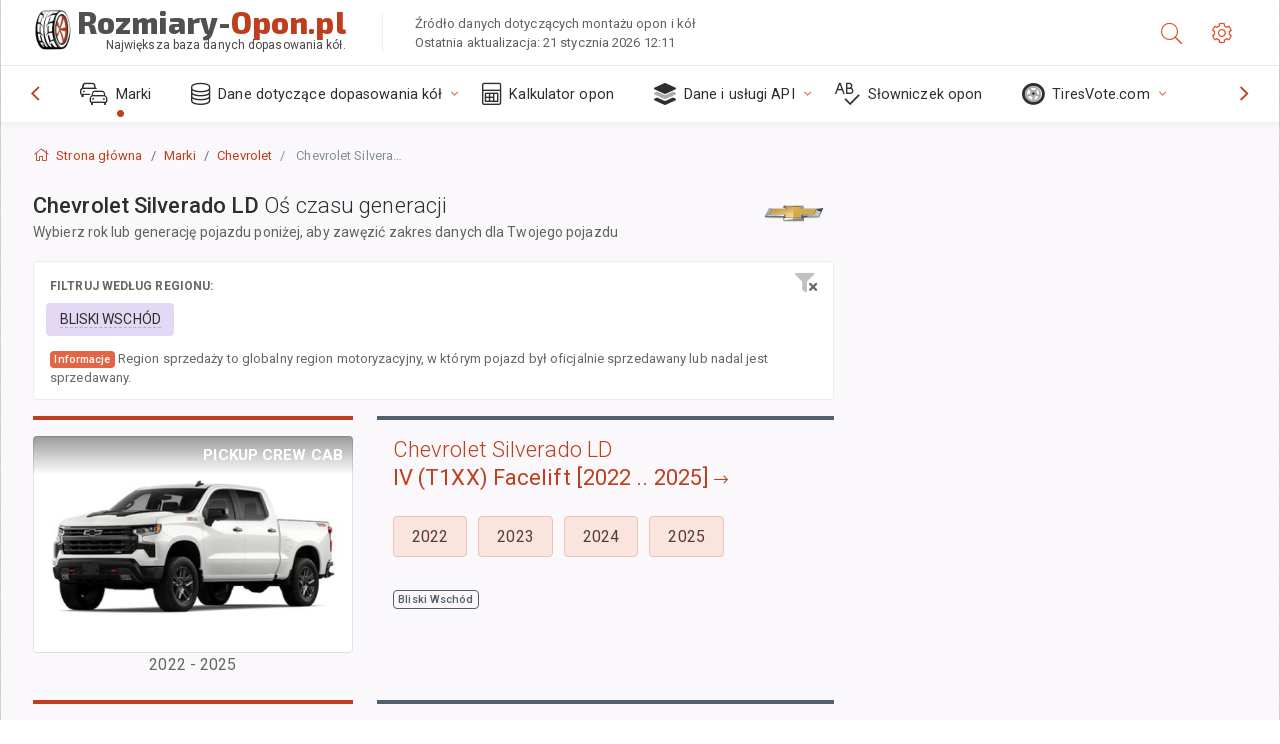

--- FILE ---
content_type: text/html; charset=utf-8
request_url: https://rozmiary-opon.pl/size/chevrolet/silverado-ld/
body_size: 23421
content:



<!DOCTYPE html>
<html lang="pl">
<head>
    <title>Chevrolet Silverado LD - Specyfikacje felg, opon, PCD, odsadzenie dla każdego rocznika i generacji | Rozmiary-Opon.pl</title>

    <meta charset="utf-8"/>
    <meta http-equiv="X-UA-Compatible" content="IE=edge">
    <meta name="msapplication-tap-highlight" content="no">
    <meta name="viewport" content="width=device-width, initial-scale=1, shrink-to-fit=no, user-scalable=no, minimal-ui">
    <!-- Call App Mode on ios devices -->
    <meta name="apple-mobile-web-app-capable" content="yes"/>
    <meta name="robots" content="index, follow"/>
    <meta name="revisit-after" content="14 days"/>

    <meta name="description" content="Chevrolet Silverado LD - Rozmiar koła, PCD, odsadzenie i inne specyfikacje, takie jak układ śrub, rozmiar gwintu (THD), otwór piasty (CB) dla wszystkich roczników samochodu Chevrolet Silverado LD. Wybierz rocznik lub generację pojazdu, aby zawęzić zakres wyszukiwania danych dotyczących rozmiaru opon."/>
    <meta name="keywords" content=""/>

    <!-- search engines verification codes -->
    <meta name="msvalidate.01" content="3EEBDB6187F3428FB33DD2B62E7E007F"/>
    <meta name='yandex-verification' content='58286f17fffb3c72'/>
    
    <!-- end search engines verification codes end-->

    
    <script async src="//pagead2.googlesyndication.com/pagead/js/adsbygoogle.js"></script>
    <script>
        (adsbygoogle = window.adsbygoogle || []).push({
            google_ad_client: "ca-pub-6541539878944517",
            enable_page_level_ads: true
        });
    </script>
    

    
    
    
    <meta property="og:type" content="website"/>
    <meta property="fb:admins" content="100001123248123"/>
    <meta property="og:url" content="//rozmiary-opon.pl/size/chevrolet/silverado-ld/"/>
    <meta property="og:site_name" content="Rozmiary-Opon.pl"/>

    <meta property="og:title" content="Chevrolet Silverado LD - Specyfikacje felg, opon, PCD, odsadzenie dla każdego rocznika i generacji"/>
    <meta property="og:description" content="Chevrolet Silverado LD - Rozmiar koła, PCD, odsadzenie i inne specyfikacje, takie jak układ śrub, rozmiar gwintu (THD), otwór piasty (CB) dla wszystkich roczników samochodu Chevrolet Silverado LD. Wybierz rocznik lub generację pojazdu, aby zawęzić zakres wyszukiwania danych dotyczących rozmiaru opon."/>

    
    <meta property="og:image" content="//rozmiary-opon.pl/static/img/misc/wheel-size-main.jpg"/>



    <link rel="shortcut icon" href="/static/img/icons/favicon.ico"/>
    <link rel="home" href="/"/>

    
        <!-- base css -->
        <link id="vendorsbundle" rel="stylesheet" media="screen, print" href="/static/v2/css/vendors.bundle.css?v2"><!-- smartadmin classes 254kb  / 187 -->
        <link id="appbundle" rel="stylesheet" media="screen, print" href="/static/v2/css/app.bundle.css"><!-- 245 / 144 kb -->
        <link rel="stylesheet" media="screen, print" href="/static/v2/3rd-party/fontawesome5/css/all.min.css"><!-- 173 kb -->
        <link id="mytheme" rel="stylesheet" media="screen, print" href="#">
        <link id="myskin" rel="stylesheet" media="screen, print" href="/static/v2/css/skins/skin-master.css"><!-- 8kb -->
        <link rel="stylesheet" media="screen, print" href="/static/v2/css/themes/cust-theme-ws.css?v5"><!-- color, scheme 99kb / 52 -->
        <link rel="stylesheet" href="/static/v2/css/swiper/swiper-bundle.min.css"><!-- v 6.3.1, 13.6kb -->
        <link rel="stylesheet" href="/static/v2/css/select2/select2.min.css"><!-- 16kb -->

        <link rel="stylesheet" media="screen, print" href="/static/v2/css/custom.css?v9">
        <link rel="stylesheet" media="screen, print" href="/static/v2/css/sprite.css?v2">
        <link rel="preconnect" href="https://fonts.googleapis.com">
        <link rel="preconnect" href="https://fonts.gstatic.com" crossorigin>
        <link href="https://fonts.googleapis.com/css2?family=Exo+2:wght@800&family=Roboto+Mono:wght@400;500&display=swap" rel="stylesheet">

    





    

    <!-- Finder styles -->
    <link href="/static/finder/css/v2-finder.css" rel="stylesheet">

    <link rel="apple-touch-icon" sizes="57x57" href="/static/v2/img/favicon/apple-icon-57x57.png">
    <link rel="apple-touch-icon" sizes="60x60" href="/static/v2/img/favicon/apple-icon-60x60.png">
    <link rel="apple-touch-icon" sizes="72x72" href="/static/v2/img/favicon/apple-icon-72x72.png">
    <link rel="apple-touch-icon" sizes="76x76" href="/static/v2/img/favicon/apple-icon-76x76.png">
    <link rel="apple-touch-icon" sizes="114x114" href="/static/v2/img/favicon/apple-icon-114x114.png">
    <link rel="apple-touch-icon" sizes="120x120" href="/static/v2/img/favicon/apple-icon-120x120.png">
    <link rel="apple-touch-icon-precomposed" href="/static/v2/img/favicon/apple-icon-120x120.png">
    <link rel="apple-touch-icon" sizes="144x144" href="/static/v2/img/favicon/apple-icon-144x144.png">
    <link rel="apple-touch-icon" sizes="152x152" href="/static/v2/img/favicon/apple-icon-152x152.png">
    <link rel="apple-touch-icon" sizes="180x180" href="/static/v2/img/favicon/apple-icon-180x180.png">
    <link rel="icon" type="image/png" sizes="192x192" href="/static/v2/img/favicon/android-icon-192x192.png">
    <link rel="icon" type="image/png" sizes="32x32" href="/static/v2/img/favicon/favicon-32x32.png">
    <link rel="icon" type="image/png" sizes="96x96" href="/static/v2/img/favicon/favicon-96x96.png">
    <link rel="icon" type="image/png" sizes="16x16" href="/static/v2/img/favicon/favicon-16x16.png">
    <link rel="manifest" href="/static/v2/img/favicon/manifest.json">
    <meta name="msapplication-TileColor" content="#ffffff">
    <meta name="msapplication-TileImage" content="/static/v2/img/favicon/ms-icon-144x144.png">
    <meta name="theme-color" content="#ffffff">




    
        <link href="https://www.wheel-size.com/size/chevrolet/silverado-ld/" rel="alternate" hreflang="x-default"/>
        <link href="https://razmerkoles.ru/size/chevrolet/silverado-ld/" rel="alternate" hreflang="ru"/>
        <link href="https://llantasneumaticos.com/size/chevrolet/silverado-ld/" rel="alternate" hreflang="es"/>
        <link href="https://jantes-e-pneus.com/size/chevrolet/silverado-ld/" rel="alternate" hreflang="pt-BR"/>
        <link href="https://taille-pneu.com/size/chevrolet/silverado-ld/" rel="alternate" hreflang="fr"/>
        <link href="https://wheel-size.cn/size/chevrolet/silverado-ld/" rel="alternate" hreflang="zh-Hant"/>
        <link href="https://reifen-groessen.de/size/chevrolet/silverado-ld/" rel="alternate" hreflang="de"/>
        <link href="https://wheel-size.jp/size/chevrolet/silverado-ld/" rel="alternate" hreflang="ja"/>
        <link href="https://wheel-size.it/size/chevrolet/silverado-ld/" rel="alternate" hreflang="it"/>
        <link href="https://wheel-size.gr/size/chevrolet/silverado-ld/" rel="alternate" hreflang="el"/>
        <link href="https://wheel-size.kr/size/chevrolet/silverado-ld/" rel="alternate" hreflang="ko"/>
        <link href="https://wheel-size.my/size/chevrolet/silverado-ld/" rel="alternate" hreflang="ms"/>
        <link href="https://wheel-size.com.tr/size/chevrolet/silverado-ld/" rel="alternate" hreflang="tr"/>
        <link href="https://wheel-thai.com/size/chevrolet/silverado-ld/" rel="alternate" hreflang="th"/>
        <link href="https://wheel-arabia.com/size/chevrolet/silverado-ld/" rel="alternate" hreflang="ar"/>
        <link href="https://rozmiary-opon.pl/size/chevrolet/silverado-ld/" rel="alternate" hreflang="pl"/>
    

    
    

    <base href="/size/chevrolet/silverado-ld/">
    <style>.ws-pagination{text-align:center}.ws-pagination-list{display:inline-block;padding-left:0;margin:18px 0;border-radius:2px}.ws-pagination-list>li{display:inline}.ws-pagination-list>li>span{cursor:default}.ws-pagination-list>li>a,.ws-pagination-list>li>span{position:relative;float:left;border:1px solid #ddd;font-size:12px;padding:5px 10px;line-height:1.5;margin-left:-1px;text-decoration:none;box-shadow:inset 0 -2px 0 rgba(0,0,0,.05);-moz-box-shadow:inset 0 -2px 0 rgba(0,0,0,.05);-webkit-box-shadow:inset 0 -2px 0 rgba(0,0,0,.05)}.ws-pagination-list>li:first-child>a,.ws-pagination-list>li:first-child>span{margin-left:0;border-bottom-left-radius:2px;border-top-left-radius:2px}.ws-pagination-list>li:last-child>a,.ws-pagination-list>li:last-child>span{border-bottom-right-radius:2px;border-top-right-radius:2px}.ws-pagination-list>li>a:focus,.ws-pagination-list>li>a:hover,.ws-pagination-list>li>span:focus,.ws-pagination-list>li>span:hover{z-index:2;color:#214e75;background-color:#eee;border-color:#ddd}.ws-pagination-list>.active>a,.ws-pagination-list>.active>a:focus,.ws-pagination-list>.active>a:hover,.ws-pagination-list>.active>span,.ws-pagination-list>.active>span:focus,.ws-pagination-list>.active>span:hover{z-index:3;color:#fff;background-color:#3276b1;border-color:#3276b1;cursor:default;font-weight:700}</style>
    <link rel="stylesheet" href="/static/ws_comments/css/A.ws-comments.v2.css.pagespeed.cf.VeXx8UFKOu.css"/>


    <style>.image-desc{padding:10px;text-align:right;background-image:linear-gradient(rgba(0,0,0,.4),rgba(0,0,0,0));border-radius:4px;color:#fff;text-transform:uppercase;font-weight:bold}.carousel-caption.carousel-caption-top{position:absolute;right:0;left:0;max-height:30px;padding-top:0;padding-bottom:0;color:#fff;text-align:center;top:0}.ws-border-top{border-width:4px!important}@media only screen and (max-width:576px){.ws-border-top{border-width:0!important}}.list-group-limited.collapse li{display:initial}.list-group-limited li:nth-of-type(n+5) {display:none}.list-group-limited.collapse.show li:nth-of-type(n+5) {display:initial}.ws-list-group .list-group-item{background-color:initial}.ws-list-group.list-group-flush>.list-group-item{border-width:1px 0 0!important}.ws-list-group.list-group-flush>.list-group-item:first-child{border-width:0 0 0!important}input[name="parent"]{display:none}.select2-container .select2-selection--single{height:40px!important}</style>


    

    

    

    <script>
        (function (i, s, o, g, r, a, m) {
            i['GoogleAnalyticsObject'] = r;
            i[r] = i[r] || function () {
                (i[r].q = i[r].q || []).push(arguments)
            }, i[r].l = 1 * new Date();
            a = s.createElement(o),
                    m = s.getElementsByTagName(o)[0];
            a.async = 1;
            a.src = g;
            m.parentNode.insertBefore(a, m)
        })(window, document, 'script', '//www.google-analytics.com/analytics.js', 'ga');
        var domains = [
            'www.wheel-size.com',
            'razmerkoles.ru',
            'llantasneumaticos.com',
            'jantes-e-pneus.com',
            'taille-pneu.com',
            'wheel-size.cn',
            'reifen-groessen.de',
            'wheel-size.it',
            'wheel-size.jp',
            'wheel-arabia.com',
            'wheel-size.gr',
            'wheel-size.kr',
            'wheel-size.my',
            'rozmiary-opon.pl',
            'wheel-thai.com',
            'wheel-size.com.tr'
        ];

        ga('create', 'UA-35890489-1', 'auto', {'allowLinker': true});
        ga('require', 'linker');
        
            ga('linker:autoLink', domains.filter(function (item) {
                return item !== 'wheel-size.pl'
            }));
        
        ga('send', 'pageview');

    </script>

    



    
  
    <script src="https://www.google.com/recaptcha/api.js?hl=pl" async defer></script>
  


    

    

    
    <link rel="canonical" href="https://rozmiary-opon.pl/size/chevrolet/silverado-ld/"/>

</head>

    <body class="mod-bg-1 mod-main-boxed mod-skin-light nav-function-top  site-pl">
    <!-- DOC: script to save and load page settings -->
    <script>
    /**
     *    This script should be placed right after the body tag for fast execution
     *    Note: the script is written in pure javascript and does not depend on thirdparty library
     **/
    'use strict';

    var classHolder = document.getElementsByTagName("BODY")[0],
        /**
         * Load from localstorage
         **/
        themeSettings = (localStorage.getItem('themeSettings')) ? JSON.parse(localStorage.getItem('themeSettings')) :
            {},
        themeURL = themeSettings.themeURL || '',
        themeOptions = themeSettings.themeOptions || '',
        themeMarket = themeSettings.themeMarket || '',
        systemOutput = themeSettings.systemOutput || '',
        showCalculatedColumns = themeSettings.showCalculatedColumns || '';
    /**
     * Load theme options
     **/
    if (themeSettings.themeOptions) {
        classHolder.className = themeSettings.themeOptions;
        //console.log("%c✔ Theme settings loaded", "color: #148f32");
    } else {
        console.log("%c✔ Heads up! Theme settings is empty or does not exist, loading default settings...", "color: #ed1c24");
    }

    //if (themeSettings.themeURL && !document.getElementById('mytheme')) {
    //    var cssfile = document.createElement('link');
    //    cssfile.id = 'mytheme';
    //    cssfile.rel = 'stylesheet';
    //    cssfile.href = themeURL;
    //    document.getElementsByTagName('head')[0].appendChild(cssfile);

    //} else if (themeSettings.themeURL && document.getElementById('mytheme')) {
    //    document.getElementById('mytheme').href = themeSettings.themeURL;
    //}

    if (themeSettings.systemOutput) {
        if (themeSettings.systemOutput === "imperial"){
            document.body.classList.add("system-imperial");
        }
    }

    if (themeSettings.themeMarket) {
        if (themeSettings.themeMarket){
            document.body.setAttribute("pmChoice", themeSettings.themeMarket);
        }
    }

    if (themeSettings.showCalculatedColumns) {
        if (themeSettings.showCalculatedColumns){
            document.body.classList.add("additional-columns");
        }
    }

    /**
     * Save to localstorage
     **/
    var saveSettings = function (typeSystemOutput='metric') {
        themeSettings.themeOptions = String(classHolder.className).split(/[^\w-]+/).filter(function (item) {
            return /^(nav|header|footer|mod|display)-/i.test(item);
        }).join(' ');
        if (document.getElementById('mytheme')) {
            themeSettings.themeURL = document.getElementById('mytheme').getAttribute("href");
        }
        themeSettings.systemOutput = typeSystemOutput;
        //themeSettings.showCalculatedColumns =
        localStorage.setItem('themeSettings', JSON.stringify(themeSettings));
    }

    var saveOnlyParamSetting = function (param, value) {
        themeSettings = (localStorage.getItem('themeSettings')) ? JSON.parse(localStorage.getItem('themeSettings')) :
            {};
        themeSettings[param] = value;
        localStorage.setItem('themeSettings', JSON.stringify(themeSettings));
    }
    /**
     * Reset settings
     **/
    var resetSettings = function () {

        localStorage.setItem("themeSettings", "");
    }

</script>



    <div class="page-wrapper">
        <div class="page-inner">
            <!-- BEGIN Left Aside -->
            <aside class="page-sidebar">
                
    <!--
    <div class="page-logo">
        <a href="#" class="page-logo-link press-scale-down d-flex align-items-center position-relative"
           data-toggle="modal" data-target="#modal-shortcut">
            <img src="static/images/ws-logo-40.png" alt="" aria-roledescription="logo">
            <span class="page-logo-text mr-1">Wheel-Size.com</span>

        </a>
    </div>
    -->
    <!-- DOC: nav menu layout change shortcut -->
    <div class="hidden-lg-up dropdown-icon-menu position-relative pl-4 pt-3">
        <a href="#" class="alert-primary btn js-waves-off" data-action="toggle" data-class="mobile-nav-on" title="Ukryj nawigację">
            <i class="fal fa-times"></i>
        </a>
    </div>
    <!-- BEGIN PRIMARY NAVIGATION -->
    <nav id="js-primary-nav" class="primary-nav" role="navigation">
        
    <ul id="js-nav-menu" class="nav-menu">
        <li class="nav-title">Menu i opcje</li>
        <li class="active">
            <a href="/size/" title="Dowiedz się, jaki rozmiar opon pasuje do Twojego pojazdu">
                <i class="fal fa-cars"></i>
                <span class="nav-link-text">Marki</span>
                <span class="dl-ref bg-primary-500 hidden-nav-function-minify hidden-nav-function-top">150+</span>
            </a>
        </li>
        <li class="">
            <a href="#" title="Dane dotyczące dopasowania kół">
                <i class="fal fa-database"></i>
                <span class="nav-link-text">Dane dotyczące dopasowania kół</span>
            </a>
            <ul>
                <li>
                    <a href="/pcd/" title="Znajdź pasujące pojazdy według określonego wzoru śrub" data-filter-tags="">
                        <span class="nav-link-text">Wzory śrub</span>
                    </a>
                </li>
                <li>
                    <a href="/tire/" title="Znajdź pasujące pojazdy według określonego rozmiaru opon" data-filter-tags="">
                        <span class="nav-link-text">Opony</span>
                    </a>
                </li>
            </ul>
        </li>
        <li class="">
            <a href="/calc/" title="Kalkulator opon">
                <i class="fal fa-calculator"></i>
                <span class="nav-link-text">Kalkulator opon</span>
            </a>
        </li>








        
        <li>
            <a href="#" title="API dopasowania kół">
                <i class="fad fa-layer-group"></i>
                <span class="nav-link-text">Dane i usługi API </span>
            </a>
            <ul>
                <li>
                    <a href="https://developer.wheel-size.com/" title="API dopasowania kół" data-filter-tags="">
                        <span class="nav-link-text">API dopasowania kół <i class="fal fa-external-link"></i></span>
                    </a>
                </li>
                <li>
                    <a href="https://api.wheel-size.com/v1/swagger/" title="" data-filter-tags="">
                        <span class="nav-link-text">Otwarta specyfikacja API <i class="fal fa-external-link"></i></span>
                    </a>
                </li>
                <li>
                    <a href="https://services.wheel-size.com/" title="" data-filter-tags="">
                        <span class="nav-link-text">Widżety dla Twojej strony internetowej <i class="fal fa-external-link"></i></span>
                    </a>
                </li>
            </ul>
        </li>
        <li class="">
            <a href="/glossary/" title="Słowniczek opon" data-filter-tags="">
                <i class="fal fa-spell-check"></i>
                <span class="nav-link-text">Słowniczek opon</span>
            </a>
        </li>

        <li>
            <a href="#" title="TiresVote.com">
                <i class="fad fa-tire"></i>
                <span class="nav-link-text">TiresVote.com</span>
            </a>
            <ul>
                <li>
                    <a href="https://tiresvote.com/tests/" title="Profesjonalne testy opon" data-filter-tags="">
                        <span class="nav-link-text">Profesjonalne testy opon <i class="fal fa-external-link"></i></span>
                    </a>
                </li>
                <li>
                    <a href="https://tiresvote.com/top-charts/" title="Rankingi opon" data-filter-tags="">
                        <span class="nav-link-text">Rankingi opon <i class="fal fa-external-link"></i></span>
                    </a>
                </li>
                <li>
                    <a href="https://tiresvote.com/filter/" title="Zaawansowane wyszukiwanie opon" data-filter-tags="">
                        <span class="nav-link-text">Zaawansowane wyszukiwanie opon <i class="fal fa-external-link"></i></span>
                    </a>
                </li>
                <li>
                    <a href="https://tiresvote.com/catalog/" title="Marki opon" data-filter-tags="">
                        <span class="nav-link-text">Marki opon <i class="fal fa-external-link"></i></span>
                    </a>
                </li>
            </ul>
        </li>
    </ul>

    </nav>
    <!-- END PRIMARY NAVIGATION -->
    <!-- NAV FOOTER -->
    <div class="nav-footer shadow-top">
        <a href="#" onclick="return false;" data-action="toggle" data-class="nav-function-minify" class="hidden-md-down">
            <i class="ni ni-chevron-right"></i>
            <i class="ni ni-chevron-right"></i>
        </a>
        <ul class="list-table m-auto nav-footer-buttons">
            <li>
                <a href="mailto:info@wheel-size.com" data-toggle="tooltip" data-placement="top" title="Email">
                    <i class="fal fa-envelope"></i>
                </a>
            </li>
        </ul>
    </div>
    <!-- END NAV FOOTER -->

            </aside>
            <!-- END Left Aside -->
            <div class="page-content-wrapper">
                <!-- BEGIN Page Header -->
                <header class="page-header">
                    

    <!-- DOC: mobile button appears during mobile width -->
    <div class="hidden-lg-up">
        <a href="#" class="alert-primary btn press-scale-down" data-action="toggle" data-class="mobile-nav-on">
            <i class="ni ni-menu"></i>
        </a>
    </div>

    <!-- we need this logo when user switches to nav-function-top -->
    <div class="page-logo position-relative" style="top:-7px;">
        <a href="/" title="Strona główna" class="page-logo-link press-scale-down d-flex align-items-center position-relative">
            <img src="/static/v2/images/xws-logo-200.png.pagespeed.ic.ylEagnU7oq.webp" alt="" aria-roledescription="logo" class="position-relative" style="top:4px;">
            <span class="mx-1 fs-xxl ws-logo"><span>Rozmiary-</span>Opon.pl</span>
            <span style="bottom:-8px;" class="ws-logo-below position-absolute fs-xs opacity-100 pos-bottom pos-right mr-1 mt-n2 color-fusion-300">Największa baza danych dopasowania kół.</span>
        </a>
    </div>


    <div class="pl-5 color-fusion-100 about-ws">
        <div class="">Źródło danych dotyczących montażu opon i kół</div>
        <div class="d-none d-sm-block">Ostatnia aktualizacja: 21 stycznia 2026 12:11</div>
    </div>
    <div class="ml-auto d-flex">
        <!-- activate app search icon (mobile) -->
        <div class="">
            <a id="search-drop" class="header-icon cursor-pointer " title="Formularz wyszukiwania według modelu samochodu, rozmiaru opony lub koła" data-toggle="collapse" href="#collapseSearch" data-target="#collapseSearch" role="button" aria-expanded="false" aria-controls="collapseSearch">
                <i class="fal fa-search"></i>
            </a>
        </div>
        <!-- app settings -->
        <div>
            <a href="#" class="cursor-pointer header-icon" data-toggle="modal" data-target=".js-modal-settings">
                <i class="fal fa-cog"></i>
            </a>
        </div>
    </div>


                </header>
                <!-- END Page Header -->

                <!-- BEGIN Page Content -->
                <!-- the #js-page-content id is needed for some plugins to initialize -->
                <main id="js-page-content" role="main" class="page-content ">
                    <div class="collapse " id="collapseSearch" style="">
                        
    <div class="bg-white border-faded rounded p-sm-3 p-0 ws-xs-inherit mb-4">
        <h4>
            <span>Formularz wyszukiwania według modelu pojazdu, rozmiaru opon lub felg</span>
            <small>Wybierz zakładkę poniżej, aby uzyskać dane dotyczące dopasowania do Twojego pojazdu lub znaleźć pojazdy spełniające Twoje kryteria.</small>
        </h4>
        <div id="finder">
            

                            <ul class="nav nav-tabs ws-search-tabs" role="tablist">
                                <li class="nav-item">
                                    <a class="nav-link active font-weight-normal px-2 px-sm-3 px-md-3" title="jakie koła będą pasować do Twojego samochodu" data-toggle="tab" href="#tab_borders_icons-1" role="tab" aria-selected="true"><span class="text-uppercase">Po pojeździe</span> <span class="hidden-sm-down d-block font-weight-light text-truncate-lg text-truncate">jakie koła będą pasować do Twojego samochodu</span></a>
                                </li>
                                <li class="nav-item">
                                    <a class="nav-link font-weight-normal px-2 px-sm-3 px-md-3" title="jakie samochody korzystają z tego rozmiaru opon" data-toggle="tab" href="#tab_borders_icons-2" role="tab" aria-selected="false"><span class=" text-uppercase">Po rozmiarze opony</span> <span class=" hidden-sm-down d-block font-weight-light text-truncate-lg text-truncate">jakie samochody korzystają z tego rozmiaru opon</span></a>
                                </li>
                                <li class="nav-item">
                                    <a class="nav-link font-weight-normal px-2 px-sm-3 px-md-3" title="jakie pojazdy używają tego rozmiaru obręczy" data-toggle="tab" href="#tab_borders_icons-3" role="tab" aria-selected="false"><span class="text-uppercase">Po rozmiarze obręczy</span> <span class="hidden-sm-down d-block font-weight-light text-truncate-lg text-truncate">jakie pojazdy używają tego rozmiaru obręczy</span></a>
                                </li>
                            </ul>
                            <div class="tab-content py-3 px-0 px-sm-3">
                                <div class="tab-pane fade active show" id="tab_borders_icons-1" role="tabpanel">
                                    


<h6>Określ markę, rok i model, aby znaleźć pasujące koła:</h6>
<form id="vehicle_form" action="/finder/search/by_model/" method="get" class="wheel-form">
    <div class="row">
        <div class="col-sm-3 pb-2">
            <select id="auto_vendor" name="make" class="js-select2-icons form-control w-100 selectpicker bootstrap-select" data-text="Marka">
                <option selected="selected" value="">Marka</option>
            </select>
        </div>
        <div class="col-sm-2 pb-2">
            <select id="auto_year" name="year" class="select2 form-control w-100 selectpicker bootstrap-select" disabled>
                <option selected="selected" value="">Rocznik</option>
            </select>
        </div>
        <div class="col-sm-3 pb-2">
            <select id="auto_model" name="model" class="select2 form-control w-100 selectpicker bootstrap-select" disabled>
                <option selected="selected" value="">Model</option>
            </select>
        </div>
        <div class="col-sm-1">
            <i class="fa-3x finder-redirecting fad fa-tire d-none"></i>
        </div>
    </div>
</form>

                                </div>
                                <div class="tab-pane fade" id="tab_borders_icons-2" role="tabpanel">
                                    <div class="tire-form-pane tire-metric">
                                        


    <div class="float-right pb-2 ml-2">
        <a class="change-system text-nowrap" href="#">
            <span class="color-fusion-500 opacity-50 hidden-sm-down" style="border-bottom: 1px dashed #ddd;">Przełącz na system rozmiarów opon wysokoflotacyjnych</span>
            <span class="color-fusion-500 opacity-50 hidden-md-up" style="border-bottom: 1px dashed #ddd;">LT-High Flotation</span>
            <i class="fad fa-exchange"></i>
        </a>
    </div>
    <h6>Określ wartości dla poniższych pól, aby znaleźć pasujące pojazdy:</h6>
    <div class="clearfix"></div>


<form id="tire_form" action="/finder/search/by_tire/" method="get" class="wheel-form">


    <div class="row">
        <div class="col-sm-3 pb-2">
            <select class="select2 form-control w-100 selectpicker bootstrap-select" id="tf_tire_width" name="tire_width">
                <option selected="selected" value="">Szerokość opony</option>
            </select>
        </div>
        <div class="col-sm-3 pb-2">
            <select class="select2 form-control w-100 selectpicker bootstrap-select" id="tf_aspect_ratio" name="aspect_ratio" disabled>
                <option selected="selected" value="">Współczynnik kształtu</option>
            </select>
        </div>
        <div class="col-sm-3 pb-2">
            <select class="select2 form-control w-100 selectpicker bootstrap-select" id="tf_rim_diameter" name="rim_diameter" disabled>
                <option selected="selected" value="">Średnica obręczy</option>
            </select>
        </div>
    </div>

</form>

<!-- block below appears only after successful search -->
<div class="ajax-result" id="ajax-tab-2"></div>

                                    </div>
                                    <div class="tire-form-pane tire-flotation d-none">
                                        



<form id="tire_form_hf" action="/finder/search/by_hf_tire/" method="get" class="wheel-form">
    <div class="float-right pb-2">
        <a class="change-system float-right" href="#">
            <span class="color-fusion-500 opacity-50 hidden-sm-down" style="border-bottom: 1px dashed #ddd;">Przełącz na metryczny system doboru rozmiaru opon ISO</span>
            <span class="color-fusion-500 opacity-50 hidden-md-up" style="border-bottom: 1px dashed #ddd;">ISO Metric</span>
            <i class="fad fa-exchange"></i>
        </a>
    </div>
    <h6 class="title">Określ wartości dla poniższych pól, aby znaleźć pasujące pojazdy:</h6>

    <div class="row">
        <div class="col-sm-3 pb-2">
        <select class="select2 form-control w-100 selectpicker bootstrap-select" id="tf_tire_diameter" name="tire_diameter">
            <option selected="selected" value="">Średnica opony</option>
        </select>
        </div>
        <div class="col-sm-3 pb-2">
            <select class="select2 form-control w-100 selectpicker bootstrap-select" id="tf_tire_section_width" name="tire_section_width" disabled>
                <option selected="selected" value="">Szerokość opony</option>
            </select>
        </div>
        <div class="col-sm-3 pb-2">
            <select class="select2 form-control w-100 selectpicker bootstrap-select" id="tf_rim_diameter_hf" name="rim_diameter_hf" disabled>
                <option selected="selected" value="">Średnica obręczy</option>
            </select>
        </div>

    </div>
</form>

<!-- block below appears only after successful search -->
<div class="ajax-result" id="ajax-tab-4"></div>

                                    </div>
                                </div>
                                <div class="tab-pane fade" id="tab_borders_icons-3" role="tabpanel">
                                    


<form id="wheel_form" action="/finder/search/by_rim/" method="get" class="wheel-form">
    <h6>Określ wartości dla poniższych pól, aby znaleźć pasujące pojazdy:</h6>

    <div class="row ">
        <div class="col-sm-2 pb-2">
            <select class="select2 form-control w-100 selectpicker bootstrap-select" id="wf_rim_diameter" name="rim_diameter">
                <option selected="selected" value="">Średnica obręczy</option>
            </select>
        </div>
        <div class="col-sm-2 pb-2">
            <select class="select2 form-control w-100 selectpicker bootstrap-select" id="wf_rim_width" name="rim_width" disabled>
                <option selected="selected" value="">Szerokość obręczy</option>
            </select>
        </div>
        <div class="col-sm-2 pb-2">
            <select class="select2 form-control selectpicker bootstrap-select" id="wf_offset" name="offset" disabled>
                <option selected="selected" value="">Odsadzenie</option>
            </select>

            <div class="precision-select offset-precision">
                <input type="hidden" name="offset_min"/>
                <input type="hidden" name="offset_max"/>

                <span class="plus-minus">±</span>
                <select name="offset_precision">
                    <option value="0" selected="selected">0</option>
                    <option value="1">1</option>
                    <option value="2">2</option>
                    <option value="3">3</option>
                    <option value="4">4</option>
                    <option value="5">5</option>
                    <option value="6">6</option>
                    <option value="7">7</option>
                    <option value="8">8</option>
                    <option value="9">9</option>
                    <option value="10">10</option>
                    <option value="15">15</option>
                    <option value="20">20</option>
                    <option value="30">30</option>
                    <option value="50">50</option>
                </select>
            </div>
        </div>


        <div class="col-sm-2 pb-2">
            <select class="select2 form-control selectpicker bootstrap-select" id="wf_cb" name="cb" disabled>
                <option selected="selected" value="">Otwór środkowy</option>
            </select>

            <div class="precision-select cb-precision">
                <input type="hidden" name="cb_min"/>
                <input type="hidden" name="cb_max"/>

                <span class="plus-minus">±</span>
                <select name="cb_precision">
                    <option value="0" selected="selected">0</option>
                    <option value="1">1</option>
                    <option value="2">2</option>
                    <option value="3">3</option>
                    <option value="4">4</option>
                    <option value="5">5</option>
                    <option value="6">6</option>
                    <option value="7">7</option>
                    <option value="8">8</option>
                    <option value="9">9</option>
                    <option value="10">10</option>
                    <option value="15">15</option>
                    <option value="20">20</option>
                    <option value="30">30</option>
                    <option value="50">50</option>
                </select>
            </div>
        </div>
        <div class="col-sm-2 pb-2">
            <select class="select2 form-control w-100 selectpicker bootstrap-select" id="wf_bolt_pattern" name="bolt_pattern" disabled>
                <option selected="selected" value="">Układ śrub</option>
            </select>
        </div>
    </div>
</form>
<div class="ajax-result" id="ajax-tab-3"></div>

                                </div>
                            </div>

        </div>
    </div>


                    </div>

                    
    <div class="row">
        <div class="col-md-12 col-sm-12 col-lg-12">
            <ol class="breadcrumb page-breadcrumb" itemscope itemtype="https://schema.org/BreadcrumbList">
                <li class="breadcrumb-item" itemscope itemtype="https://schema.org/ListItem" itemprop="itemListElement"><a itemprop="item" href="/"><i class="fal fa-home mr-1 fs-md"></i> <span itemprop="name">Strona główna</span></a>
                        <meta itemprop="position" content="1"/>
                </li>
                <li class="breadcrumb-item" itemscope itemtype="https://schema.org/ListItem" itemprop="itemListElement"><a itemprop="item" href="/size/"><span itemprop="name">Marki</span></a>
                    <meta itemprop="position" content="2"/>
                </li>
                <li class="breadcrumb-item" itemscope itemtype="https://schema.org/ListItem" itemprop="itemListElement"><a itemprop="item" href="/size/chevrolet/"><span itemprop="name">Chevrolet</span></a>
                    <meta itemprop="position" content="3"/>
                </li>
                <li class="breadcrumb-item active" itemscope itemtype="https://schema.org/ListItem" itemprop="itemListElement">
                    <span itemprop="name"><span class="hidden-md-down">Chevrolet</span> Silverado LD Specyfikacja kół</span>
                    <meta itemprop="position" content="4"/>
                </li>
            </ol>
        </div>
    </div>


                    
    <div itemscope itemtype="http://schema.org/ItemList">
        <div class="row">
            <div class="col-sm-8">
                <div class="subheader mb-3">
                    <h1 class="subheader-title">
                        <span itemprop="name">Chevrolet Silverado LD <span class="fw-300">Oś czasu generacji</span></span>
                        <small>Wybierz rok lub generację pojazdu poniżej, aby zawęzić zakres danych dla Twojego pojazdu</small>
                    </h1>
                    
                        <img src="https://cdn.wheel-size.com/automobile/manufacturer/chevrolet-1622187909.3255498.png" style="width:64px;" class="figure-img img-fluid rounded float-right float-sm-none mr-2" alt="Chevrolet"/>
                    
                </div>
            </div>
        </div>

    </div>
    


                    
    
    
        <div class="row">
            <div class="col-md-12 col-sm-12 col-lg-8" itemscope itemtype="http://schema.org/ItemPage">
                

    <div class="mb-4">
        
        <div class="bg-white border-faded rounded p-sm-2 p-0 ws-xs-inherit mb-3">
            <div class="float-right">
                <div class="fa-layers fa-15x fa-fw remove-filters cursor-pointer position-relative mr-2" data-toggle="tooltip" data-original-title="Wyczyść filtry">
                    <span class="fad fa-filter"></span>
                    <span class="fas fs-xs fa-times position-absolute pos-right" style="bottom: 5px;"></span>
                </div>
            </div>

            <div class="mx-2 mb-2 pt-2 text-uppercase fs-xs font-weight-bold"> Filtruj według regionu:</div>
            <div class="market-filter ">

                <div class="mx-1 mb-2">
                    
                        
                        <div class="alert-info fs-md fw-400 text-uppercase item flex-auto mr-1 btn-sm ajax-action color-fusion-500 waves-effect waves-themed" data-market="medm" data-toggle="popover_" data-trigger="hover" data-placement="top" title="" data-content="" data-original-title="Bliski Wschód">
                            <span class="ajax-link">Bliski Wschód</span>
                        </div>
                        
                    
                </div>
                <div class="my-1 mx-2"><span class="badge bg-primary-200">Informacje</span>
                    Region sprzedaży to globalny region motoryzacyjny, w którym pojazd był oficjalnie sprzedawany lub nadal jest sprzedawany.
                </div>
            </div>
        </div>
        

        
            
                <div class="row row-eq-height  market-medm market-generation">
                    <div class="col-sm-5">
                        <div class="py-3 border-top -ws-border-top border-primary w-100" style="border-top-width:4px!important;">

                            
                                <div id="carousel-iv-t1xx-facelift-2022-2025" class="carousel carousel-fade slide" data-ride="carousel">
                                
                                <div class="carousel-inner">


                                
                                    <div class="carousel-item active">
                                    
                                        
                                            <img src="https://cdn.wheel-size.com/thumbs/c3/bd/c3bda16b1c7c345cef825483311f5a9c.jpg" class="d-block w-100 img-fluid img-thumbnail" alt="Chevrolet Silverado LD IV (T1XX) Facelift [2022 .. 2025] Pickup Crew Cab">
                                        
                                        
                                        <div class="carousel-caption carousel-caption-top">
                                            <h5 class="image-desc">Pickup Crew Cab</h5>
                                        </div>
                                    </div>
                                
                                </div>
                                
                            </div>
                            
                            <div class="fs-xl mb-2 text-center hidden-sm-down">2022 - 2025</div>
                        </div>
                    </div>
                    <div class="col-sm-7">
                        <div class="p-sm-3 p-sm border-top ws-border-top border-secondary h-100 ws-xs-inherit">
                            <a href="/size/chevrolet/silverado-ld/t1xx-2022-2025/" title="Zobacz specyfikacje techniczne kół i opon dla generacji samochodu: Chevrolet Silverado LD IV (T1XX) Facelift [2022 .. 2025]">
                                <h2 class="text-right-sm text-left fw-300 mb-4">Chevrolet Silverado LD <span class="fw-400 text-nowrap">IV (T1XX) Facelift [2022 .. 2025]&nbsp;<i class="fal fa-long-arrow-right fs-xl"></i></span></h2>
                            </a>

                            <div class="mb-4">
                            
                                <a href="/size/chevrolet/silverado-ld/2022/" title="Chevrolet Silverado LD 2022 - Zobacz prawidłowe rozmiary kół, PCD, odsadzenie i specyfikacje felg">
                                    <span class="btn btn-lg_ border ws-color-orange fs-xl text-uppercase waves-effect waves-themed mr-2 mb-2">
                                        <span class="">2022</span>
                                    </span>
                                </a>
                            
                                <a href="/size/chevrolet/silverado-ld/2023/" title="Chevrolet Silverado LD 2023 - Zobacz prawidłowe rozmiary kół, PCD, odsadzenie i specyfikacje felg">
                                    <span class="btn btn-lg_ border ws-color-orange fs-xl text-uppercase waves-effect waves-themed mr-2 mb-2">
                                        <span class="">2023</span>
                                    </span>
                                </a>
                            
                                <a href="/size/chevrolet/silverado-ld/2024/" title="Chevrolet Silverado LD 2024 - Zobacz prawidłowe rozmiary kół, PCD, odsadzenie i specyfikacje felg">
                                    <span class="btn btn-lg_ border ws-color-orange fs-xl text-uppercase waves-effect waves-themed mr-2 mb-2">
                                        <span class="">2024</span>
                                    </span>
                                </a>
                            
                                <a href="/size/chevrolet/silverado-ld/2025/" title="Chevrolet Silverado LD 2025 - Zobacz prawidłowe rozmiary kół, PCD, odsadzenie i specyfikacje felg">
                                    <span class="btn btn-lg_ border ws-color-orange fs-xl text-uppercase waves-effect waves-themed mr-2 mb-2">
                                        <span class="">2025</span>
                                    </span>
                                </a>
                            
                            </div>
                            <div class="mb-4">
                                 
                                
                                    
                                    <span class="badge border border-secondary text-secondary mb-1">
                                        Bliski Wschód
                                    </span>
                                    
                                
                            </div>
                            <div class="py-sm-0 py-3"></div>
                        </div>
                    </div>
                </div>
            
                <div class="row row-eq-height  market-medm market-generation">
                    <div class="col-sm-5">
                        <div class="py-3 border-top -ws-border-top border-primary w-100" style="border-top-width:4px!important;">

                            
                                <div id="carousel-iv-t1xx-2019-2021" class="carousel carousel-fade slide" data-ride="carousel">
                                
                                <ol class="carousel-indicators">
                                    
                                    <li data-target="#carousel-iv-t1xx-2019-2021" data-slide-to="0" class="active"></li>
                                    
                                    <li data-target="#carousel-iv-t1xx-2019-2021" data-slide-to="1"></li>
                                    
                                </ol>
                                
                                <div class="carousel-inner">


                                
                                    <div class="carousel-item active">
                                    
                                        
                                            <img src="https://cdn.wheel-size.com/thumbs/be/5a/be5aa8d739ab112b905a2b9f70c4a58d.jpg" class="d-block w-100 img-fluid img-thumbnail" alt="Chevrolet Silverado LD IV (T1XX) [2019 .. 2021] Pickup Crew Cab">
                                        
                                        
                                        <div class="carousel-caption carousel-caption-top">
                                            <h5 class="image-desc">Pickup Crew Cab</h5>
                                        </div>
                                    </div>
                                
                                    <div class="carousel-item">
                                    
                                        
                                            <img src="https://cdn.wheel-size.com/thumbs/0e/10/0e1002baa2ca8585569887b6855da4d6.jpg" class="d-block w-100 img-fluid img-thumbnail" alt="Chevrolet Silverado LD IV (T1XX) [2019 .. 2021] Pickup Regular Cab, 2d">
                                        
                                        
                                        <div class="carousel-caption carousel-caption-top">
                                            <h5 class="image-desc">Pickup Regular Cab, 2d</h5>
                                        </div>
                                    </div>
                                
                                </div>
                                
                                <a class="carousel-control-prev" href="#carousel-iv-t1xx-2019-2021" role="button" data-slide="prev">
                                    <span class="carousel-control-prev-icon" aria-hidden="true"></span>
                                    <span class="sr-only">Previous</span>
                                </a>
                                <a class="carousel-control-next" href="#carousel-iv-t1xx-2019-2021" role="button" data-slide="next">
                                    <span class="carousel-control-next-icon" aria-hidden="true"></span>
                                    <span class="sr-only">Next</span>
                                </a>
                                
                            </div>
                            
                            <div class="fs-xl mb-2 text-center hidden-sm-down">2019 - 2021</div>
                        </div>
                    </div>
                    <div class="col-sm-7">
                        <div class="p-sm-3 p-sm border-top ws-border-top border-secondary h-100 ws-xs-inherit">
                            <a href="/size/chevrolet/silverado-ld/t1xx-2019-2021/" title="Zobacz specyfikacje techniczne kół i opon dla generacji samochodu: Chevrolet Silverado LD IV (T1XX) [2019 .. 2021]">
                                <h2 class="text-right-sm text-left fw-300 mb-4">Chevrolet Silverado LD <span class="fw-400 text-nowrap">IV (T1XX) [2019 .. 2021]&nbsp;<i class="fal fa-long-arrow-right fs-xl"></i></span></h2>
                            </a>

                            <div class="mb-4">
                            
                                <a href="/size/chevrolet/silverado-ld/2019/" title="Chevrolet Silverado LD 2019 - Zobacz prawidłowe rozmiary kół, PCD, odsadzenie i specyfikacje felg">
                                    <span class="btn btn-lg_ border ws-color-orange fs-xl text-uppercase waves-effect waves-themed mr-2 mb-2">
                                        <span class="">2019</span>
                                    </span>
                                </a>
                            
                                <a href="/size/chevrolet/silverado-ld/2020/" title="Chevrolet Silverado LD 2020 - Zobacz prawidłowe rozmiary kół, PCD, odsadzenie i specyfikacje felg">
                                    <span class="btn btn-lg_ border ws-color-orange fs-xl text-uppercase waves-effect waves-themed mr-2 mb-2">
                                        <span class="">2020</span>
                                    </span>
                                </a>
                            
                                <a href="/size/chevrolet/silverado-ld/2021/" title="Chevrolet Silverado LD 2021 - Zobacz prawidłowe rozmiary kół, PCD, odsadzenie i specyfikacje felg">
                                    <span class="btn btn-lg_ border ws-color-orange fs-xl text-uppercase waves-effect waves-themed mr-2 mb-2">
                                        <span class="">2021</span>
                                    </span>
                                </a>
                            
                            </div>
                            <div class="mb-4">
                                 
                                
                                    
                                    <span class="badge border border-secondary text-secondary mb-1">
                                        Bliski Wschód
                                    </span>
                                    
                                
                            </div>
                            <div class="py-sm-0 py-3"></div>
                        </div>
                    </div>
                </div>
            

        
    </div>




            </div><!-- col-md-8-->

            <div class="col-md-12 col-sm-12 col-lg-4 d-flex" style="flex-direction: column;" itemscope itemtype="http://schema.org/WPSideBar">
                
    <div class="mb-2" style="display:contents;">
                                <div class="ad-sidebar-block" style="position:sticky; top:0px;">
                                    <div class="text-center text-sm-left">
                                        <script async src="https://pagead2.googlesyndication.com/pagead/js/adsbygoogle.js?client=ca-pub-6541539878944517" crossorigin="anonymous"></script>
<!-- WS-SIDEBAR-1-DISPLAY -->
<ins class="adsbygoogle" style="display:block" data-ad-client="ca-pub-6541539878944517" data-ad-slot="8820430500" data-ad-format="auto" data-full-width-responsive="true"></ins>
<script>
     (adsbygoogle = window.adsbygoogle || []).push({});
</script>
                                    </div>
                                </div>
                            </div>

            </div>
        </div>
    



                </main>
                <div class="clearfix"></div>
                <!-- this overlay is activated only when mobile menu is triggered -->
                <div class="page-content-overlay" data-action="toggle" data-class="mobile-nav-on"></div>
                <!-- END Page Content -->

            </div><!-- page-content-wrapper -->
        </div><!-- page-inner -->
    </div>

    
    
    <div class="height-4"></div>
    <div class="page-wrapper">
        <div class="page-inner min-height-reset">
            <div class="bg-white p-3 p-sm-5 page-content-wrapper mt-0" id="conversation">

                <div class="row">
                    <div class="col-sm-8">
                        <div class="subheader mb-3">
        <h4 class="h5 subheader-title"><i class="subheader-icon fal fa-comment-alt-lines"></i>
            <span class="fw-300">Platforma wymiany wiedzy i współpracy w zakresie specyfikacji dopasowania kół Chevrolet Silverado LD</span>
            <small class="text-muted m-0">Zadaj pytanie. Zgłoś błąd w danych  Udostępnij swoje uwagi</small>
        </h4>
    </div>

                        

                        <div class="tab-content tab-comments">
                            <div id="type-comments-1" class="tab-pane active">

             


                                <!-- list of generations with active comments -->

                    


                                <div class="panel">
                                    <div class="panel-container show">
                                        <div class="panel-content">
                                            




<div id="ws-comments-container" data-ng-controller="WsCommentsCtrl" data-ng-init="loader.load({ noQuery: true })">
  




<script type="text/ng-template" id="/ws-comment-form.html">

  <form method="post" name="wsCommentForm"
        data-ng-submit="postComment($event, wsCommentForm)"
        action="/comments/new/"
        class="ws-comment-form">
    <div class="hide hidden-fields">
      
      
        
          <input type="hidden" name="content_type" value="main.generationproxy">
        
      
        
          <input type="hidden" name="security_hash" value="1213e93182f4f4c8aa10cc18e45a9ba40acfccaa">
        
      
      <input type="text" name="parent" ng-model="comment.parent">
    </div>

    

    <div class="before-textarea">
      
    <div class="row">
        <div class="col-sm-6">
            <div class="mb-2" data-ng-show="!comment.parent">
                <label class="form-label"></label>
                
        
          <section data-ng-show="!comment.parent">
            <label class="select">
             <select name="object_pk" ng-model="comment.object" initial-value required>
  <option value="" selected>Wybierz generację</option>

  <option value="10506">IV (T1XX) Facelift [2022 .. 2025]</option>

  <option value="9835">IV (T1XX) [2019 .. 2021]</option>

</select>
             <i></i>
            </label>
          </section>
        
      
            </div>
        </div>
        <div class="col-sm-6">
            <div class="mb-2" data-ng-if="!comment.parent">
                <label class="form-label"></label>
                <select name="country" lang="en" data-minimum-input-length="0" data-theme="default" data-allow-clear="false" required class="django-select2">
  <option value="" selected>Twój kraj</option>

  <option value="AF">Afganistan</option>

  <option value="AX">Wyspy Alandzkie</option>

  <option value="AL">Albania</option>

  <option value="DZ">Algeria</option>

  <option value="AS">Samoa Amerykańskie</option>

  <option value="AD">Andora</option>

  <option value="AO">Angola</option>

  <option value="AI">Anguilla</option>

  <option value="AQ">Antarktyda</option>

  <option value="AG">Antigua i Barbuda</option>

  <option value="AR">Argentyna</option>

  <option value="AM">Armenia</option>

  <option value="AW">Aruba</option>

  <option value="AU">Australia</option>

  <option value="AT">Austria</option>

  <option value="AZ">Azerbejdżan</option>

  <option value="BS">Bahamy</option>

  <option value="BH">Bahrajn</option>

  <option value="BD">Bangladesz</option>

  <option value="BB">Barbados</option>

  <option value="BY">Białoruś</option>

  <option value="BE">Belgia</option>

  <option value="BZ">Belize</option>

  <option value="BJ">Benin</option>

  <option value="BM">Bermudy</option>

  <option value="BT">Bhutan</option>

  <option value="BO">Boliwia</option>

  <option value="BQ">Bonaire, Sint Eustatius i Saba</option>

  <option value="BA">Bośnia i Hercegowina</option>

  <option value="BW">Botswana</option>

  <option value="BV">Wyspa Bouveta</option>

  <option value="BR">Brazylia</option>

  <option value="IO">Brytyjskie Terytorium Oceanu Indyjskiego</option>

  <option value="BN">Brunei</option>

  <option value="BG">Bułgaria</option>

  <option value="BF">Burkina Faso</option>

  <option value="BI">Burundi</option>

  <option value="CV">Republika Zielonego Przylądka</option>

  <option value="KH">Kambodża</option>

  <option value="CM">Kamerun</option>

  <option value="CA">Kanada</option>

  <option value="KY">Kajmany</option>

  <option value="CF">Republika Środkowoafrykańska</option>

  <option value="TD">Czad</option>

  <option value="CL">Chile</option>

  <option value="CN">Chiny</option>

  <option value="CX">Wyspa Bożego Narodzenia</option>

  <option value="CC">Wyspy Kokosowe</option>

  <option value="CO">Kolumbia</option>

  <option value="KM">Komory</option>

  <option value="CG">Kongo</option>

  <option value="CD">Kongo</option>

  <option value="CK">Wyspy Cooka</option>

  <option value="CR">Kostaryka</option>

  <option value="CI">Wybrzeże Kości Słoniowej</option>

  <option value="HR">Chorwacja</option>

  <option value="CU">Kuba</option>

  <option value="CW">Curaçao</option>

  <option value="CY">Cypr</option>

  <option value="CZ">Czechy</option>

  <option value="DK">Dania</option>

  <option value="DJ">Dżibuti</option>

  <option value="DM">Dominika</option>

  <option value="DO">Dominikana</option>

  <option value="EC">Ekwador</option>

  <option value="EG">Egipt</option>

  <option value="SV">Salwador</option>

  <option value="GQ">Gwinea Równikowa</option>

  <option value="ER">Erytrea</option>

  <option value="EE">Estonia</option>

  <option value="SZ">Eswatini</option>

  <option value="ET">Etiopia</option>

  <option value="FK">Falklandy</option>

  <option value="FO">Wyspy Owcze</option>

  <option value="FJ">Fidżi</option>

  <option value="FI">Finlandia</option>

  <option value="FR">Francja</option>

  <option value="GF">Gujana Francuska</option>

  <option value="PF">Polinezja Francuska</option>

  <option value="TF">Francuskie Terytoria Południowe i Antarktyczne</option>

  <option value="GA">Gabon</option>

  <option value="GM">Gambia</option>

  <option value="GE">Gruzja</option>

  <option value="DE">Niemcy</option>

  <option value="GH">Ghana</option>

  <option value="GI">Gibraltar</option>

  <option value="GR">Grecja</option>

  <option value="GL">Grenlandia</option>

  <option value="GD">Grenada</option>

  <option value="GP">Gwadelupa</option>

  <option value="GU">Guam</option>

  <option value="GT">Gwatemala</option>

  <option value="GG">Guernsey</option>

  <option value="GN">Gwinea</option>

  <option value="GW">Gwinea Bissau</option>

  <option value="GY">Gujana</option>

  <option value="HT">Haiti</option>

  <option value="HM">Wyspy Heard i McDonalda</option>

  <option value="VA">Watykan</option>

  <option value="HN">Honduras</option>

  <option value="HK">Hongkong</option>

  <option value="HU">Węgry</option>

  <option value="IS">Islandia</option>

  <option value="IN">Indie</option>

  <option value="ID">Indonezja</option>

  <option value="IR">Iran</option>

  <option value="IQ">Irak</option>

  <option value="IE">Irlandia</option>

  <option value="IM">Wyspa Man</option>

  <option value="IL">Izrael</option>

  <option value="IT">Włochy</option>

  <option value="JM">Jamajka</option>

  <option value="JP">Japonia</option>

  <option value="JE">Jersey</option>

  <option value="JO">Jordania</option>

  <option value="KZ">Kazachstan</option>

  <option value="KE">Kenia</option>

  <option value="KI">Kiribati</option>

  <option value="KP">Korea Północna</option>

  <option value="KR">Korea Południowa</option>

  <option value="KW">Kuwejt</option>

  <option value="KG">Kirgistan</option>

  <option value="LA">Laos</option>

  <option value="LV">Łotwa</option>

  <option value="LB">Liban</option>

  <option value="LS">Lesotho</option>

  <option value="LR">Liberia</option>

  <option value="LY">Libia</option>

  <option value="LI">Liechtenstein</option>

  <option value="LT">Litwa</option>

  <option value="LU">Luksemburg</option>

  <option value="MO">Makau</option>

  <option value="MG">Madagaskar</option>

  <option value="MW">Malawi</option>

  <option value="MY">Malezja</option>

  <option value="MV">Malediwy</option>

  <option value="ML">Mali</option>

  <option value="MT">Malta</option>

  <option value="MH">Wyspy Marshalla</option>

  <option value="MQ">Martynika</option>

  <option value="MR">Mauretania</option>

  <option value="MU">Mauritius</option>

  <option value="YT">Majotta</option>

  <option value="MX">Meksyk</option>

  <option value="FM">Mikronezja</option>

  <option value="MD">Mołdawia</option>

  <option value="MC">Monako</option>

  <option value="MN">Mongolia</option>

  <option value="ME">Czarnogóra</option>

  <option value="MS">Montserrat</option>

  <option value="MA">Maroko</option>

  <option value="MZ">Mozambik</option>

  <option value="MM">Mjanma</option>

  <option value="NA">Namibia</option>

  <option value="NR">Nauru</option>

  <option value="NP">Nepal</option>

  <option value="NL">Holandia</option>

  <option value="NC">Nowa Kaledonia</option>

  <option value="NZ">Nowa Zelandia</option>

  <option value="NI">Nikaragua</option>

  <option value="NE">Niger</option>

  <option value="NG">Nigeria</option>

  <option value="NU">Niue</option>

  <option value="NF">Norfolk</option>

  <option value="MK">North Macedonia</option>

  <option value="MP">Mariany Północne</option>

  <option value="NO">Norwegia</option>

  <option value="OM">Oman</option>

  <option value="PK">Pakistan</option>

  <option value="PW">Palau</option>

  <option value="PS">Palestyna</option>

  <option value="PA">Panama</option>

  <option value="PG">Papua-Nowa Gwinea</option>

  <option value="PY">Paragwaj</option>

  <option value="PE">Peru</option>

  <option value="PH">Filipiny</option>

  <option value="PN">Pitcairn</option>

  <option value="PL">Polska</option>

  <option value="PT">Portugalia</option>

  <option value="PR">Portoryko</option>

  <option value="QA">Katar</option>

  <option value="RE">Reunion</option>

  <option value="RO">Rumunia</option>

  <option value="RU">Rosja</option>

  <option value="RW">Rwanda</option>

  <option value="BL">Saint-Barthélemy</option>

  <option value="SH">Wyspa Świętej Heleny, Wyspa Wniebowstąpienia i Tristan da Cunha</option>

  <option value="KN">Saint Kitts i Nevis</option>

  <option value="LC">Saint Lucia</option>

  <option value="MF">Saint-Martin</option>

  <option value="PM">Saint-Pierre i Miquelon</option>

  <option value="VC">Saint Vincent i Grenadyny</option>

  <option value="WS">Samoa</option>

  <option value="SM">San Marino</option>

  <option value="ST">Wyspy Świętego Tomasza i Książęca</option>

  <option value="SA">Arabia Saudyjska</option>

  <option value="SN">Senegal</option>

  <option value="RS">Serbia</option>

  <option value="SC">Seszele</option>

  <option value="SL">Sierra Leone</option>

  <option value="SG">Singapur</option>

  <option value="SX">Sint Maarten</option>

  <option value="SK">Słowacja</option>

  <option value="SI">Słowenia</option>

  <option value="SB">Wyspy Salomona</option>

  <option value="SO">Somalia</option>

  <option value="ZA">Republika Południowej Afryki</option>

  <option value="GS">Georgia Południowa i Sandwich Południowy</option>

  <option value="SS">Sudan Południowy</option>

  <option value="ES">Hiszpania</option>

  <option value="LK">Sri Lanka</option>

  <option value="SD">Sudan</option>

  <option value="SR">Surinam</option>

  <option value="SJ">Svalbard i Jan Mayen</option>

  <option value="SE">Szwecja</option>

  <option value="CH">Szwajcaria</option>

  <option value="SY">Syria</option>

  <option value="TW">Tajwan</option>

  <option value="TJ">Tadżykistan</option>

  <option value="TZ">Tanzania, the United Republic of</option>

  <option value="TH">Tajlandia</option>

  <option value="TL">Timor Wschodni</option>

  <option value="TG">Togo</option>

  <option value="TK">Tokelau</option>

  <option value="TO">Tonga</option>

  <option value="TT">Trynidad i Tobago</option>

  <option value="TN">Tunezja</option>

  <option value="TR">Turcja</option>

  <option value="TM">Turkmenistan</option>

  <option value="TC">Turks i Caicos</option>

  <option value="TV">Tuvalu</option>

  <option value="UG">Uganda</option>

  <option value="UA">Ukraina</option>

  <option value="AE">Zjednoczone Emiraty Arabskie</option>

  <option value="GB">Zjednoczone Królestwo Wielkiej Brytanii i Irlandii Północnej</option>

  <option value="UM">Dalekie Wyspy Mniejsze Stanów Zjednoczonych</option>

  <option value="US">Stany Zjednoczone Ameryki</option>

  <option value="UY">Urugwaj</option>

  <option value="UZ">Uzbekistan</option>

  <option value="VU">Vanuatu</option>

  <option value="VE">Wenezuela</option>

  <option value="VN">Wietnam</option>

  <option value="VG">Brytyjskie Wyspy Dziewicze</option>

  <option value="VI">Wyspy Dziewicze Stanów Zjednoczonych</option>

  <option value="WF">Wallis i Futuna</option>

  <option value="EH">Sahara Zachodnia</option>

  <option value="YE">Jemen</option>

  <option value="ZM">Zambia</option>

  <option value="ZW">Zimbabwe</option>

</select>
            </div>
        </div>
    </div>



    </div>


    <section data-ng-class="{ 'state-error': errors.comment }">
      <label class="textarea comment-textarea">

        <textarea name="comment" cols="40" rows="10" maxlength="3000" placeholder="Komentarz" ng-model="comment.comment" initial-value required>
</textarea>

      </label>
      <span class="note-error" data-ng-bind-html="prepareError(errors.comment)"></span>
    </section>


    <div class="after-textarea">
      
      
    </div>

    
      


<div class="anonymous-form">
  <div class="user-info">
    <section data-ng-class="{ 'state-error': errors.name }">
      <label class="input">
        <i class="icon-append fa fa-user"></i>
        <input type="text" name="name" maxlength="50" placeholder="Nazwa" ng-model="comment.name" initial-value required>
      </label>
      <span class="note-error" data-ng-bind-html="prepareError(errors.name)"></span>
    </section>
    <section data-ng-class="{ 'state-error': errors.email }">
      <label class="input">
        <i class="icon-append fa fa-envelope"></i>
        <input type="email" name="email" maxlength="320" placeholder="Adres email" ng-model="comment.email" initial-value required>
      </label>
      <span class="note-error" data-ng-bind-html="prepareError(errors.email)"></span>
    </section>
  </div>
  <section class="captcha" data-ng-class="{ 'state-error': errors.captcha }">
    <div class="g-recaptcha" data-sitekey="6LdUjxEUAAAAAKsnlPJcOu3iYmn-U9wq2xM44428"></div>
<noscript>
    <div style="width: 302px; height: 352px;">
        <div style="width: 302px; height: 352px; position: relative;">
            <div style="width: 302px; height: 352px; position: absolute;">
                <iframe src="https://www.google.com/recaptcha/api/fallback?k=6LdUjxEUAAAAAKsnlPJcOu3iYmn-U9wq2xM44428"
                        frameborder="0" scrolling="no"
                        style="width: 302px; height:352px; border-style: none;">
                </iframe>
            </div>
            <div style="width: 250px; height: 80px; position: absolute; border-style: none;
                  bottom: 21px; left: 25px; margin: 0px; padding: 0px; right: 25px;">
                <textarea id="g-recaptcha-response" name="g-recaptcha-response"
                          class="g-recaptcha-response"
                          style="width: 250px; height: 80px; border: 1px solid #c1c1c1;
                         margin: 0px; padding: 0px; resize: none;" value="">
                </textarea>
            </div>
        </div>
    </div>
</noscript>
    <span class="note-error" data-ng-bind-html="prepareError(errors.captcha)"></span>
  </section>
</div>

    

     <div class="submit-btn-block">
        
  <div class="submit-btn">
      <button type="submit" class="btn btn-link btn-lg pull-right" style="padding: 0;" title="Zamieść komentarz">
        <span class="btn btn-primary">Wyślij <i data-ng-if="!isLoading()" class="fa fa-send"></i>
        <i data-ng-if="isLoading()" class="fa fa-circle-o-notch fa-spin"></i></span>
      </button>
        <div class="clearfix"></div>
    </div>
  
    </div>

     <div class="after-anonymous-fields">
      
      
    </div>

    <div class="ws-comment-result-message">
      
        <div class="ws-alert ws-alert-warning" data-ng-if="message.serverError">
          <i class="fa fa-exclamation-triangle"></i>
          
            <strong>Something goes wrong!</strong>
            <br>
            Don't worry, we already know it and will fix shortly!
          
        </div>

        <div class="ws-alert ws-alert-info" data-ng-if="message.moderated">
          <i class="fa fa-comment"></i>
          
            <strong>Your comment will be moderated</strong>
            <br>
            It will be published shortly if contains no spam.
          
        </div>

        <div class="ws-alert ws-alert-error" data-ng-if="message.forbidden">
          <i class="fa fa-times-circle"></i>
          
            <strong>Your comment is forbidden</strong>
          
        </div>
      
    </div>
  </form>
</script>

  <div data-ws-comment-form></div>
  
  
  <div data-ng-if="loader.firstLoad || loader.loading" class="ws-comments-loading text-center" style="padding: 20px;">
    <i class="icon-spinner icon-spin icon-2x"></i>
    <span style="margin-left: 10px;">Loading comments...</span>
  </div>
  
  
  <div data-ng-if="loader.html" data-ws-html-compile="loader.html"></div>
</div>

                                        </div>
                                    </div>
                                </div>


                                <div class="divider" style="margin-top: 1em;margin-bottom: 1em;"></div>
                            </div>
                         
                        </div>
                    </div>
                    <div class="col-sm-4">
                                                <a href="https://services.wheel-size.com/">
                            <div class="p-3 bg-primary-300 rounded overflow-hidden position-relative text-white mb-g cursor-pointer">

                                <h3 class="display-4 d-block l-h-n m-0 fw-500">
                                    Widżety
                                    <small class="m-0 l-h-n">Widżety dla Twojej strony internetowej</small>
                                </h3>

                                <i class="fal fa-user position-absolute pos-right pos-bottom opacity-15 mb-n1 mr-n1" style="font-size:6rem"></i>
                            </div>
                        </a>
                        <a href="https://developer.wheel-size.com/">
                            <div class="p-3 bg-warning-400 rounded overflow-hidden position-relative text-white mb-g cursor-pointer">
                                <h3 class="display-4 d-block l-h-n m-0 fw-500">
                                    API
                                    <small class="m-0 l-h-n">API dopasowania kół</small>
                                </h3>
                                <i class="fal fa-gem position-absolute pos-right pos-bottom opacity-15  mb-n1 mr-n4 " style="font-size: 6rem;"></i>
                            </div>
                        </a>
                        <a href="https://tiresvote.com/tests/">
                            <div class="p-3 bg-success-200 rounded overflow-hidden position-relative text-white mb-g cursor-pointer">
                                <h3 class="display-4 d-block l-h-n m-0 fw-500">
                                    Rankingi opon
                                    <small class="m-0 l-h-n">Najnowsze profesjonalne testy opon</small>
                                </h3>
                                <i class="fal fa-lightbulb position-absolute pos-right pos-bottom opacity-15 mb-n5 mr-n6" style="font-size: 8rem;"></i>
                            </div>
                        </a>
                    </div>
                </div>
           </div>
        </div>
    </div>



    
    






<!-- BEGIN Color profile -->
<!-- this area is hidden and will not be seen on screens or screen readers -->
<!-- we use this only for CSS color refernce for JS stuff -->
<p id="js-color-profile" class="d-none">
    <span class="color-primary-50"></span>
    <span class="color-primary-100"></span>
    <span class="color-primary-200"></span>
    <span class="color-primary-300"></span>
    <span class="color-primary-400"></span>
    <span class="color-primary-500"></span>
    <span class="color-primary-600"></span>
    <span class="color-primary-700"></span>
    <span class="color-primary-800"></span>
    <span class="color-primary-900"></span>
    <span class="color-info-50"></span>
    <span class="color-info-100"></span>
    <span class="color-info-200"></span>
    <span class="color-info-300"></span>
    <span class="color-info-400"></span>
    <span class="color-info-500"></span>
    <span class="color-info-600"></span>
    <span class="color-info-700"></span>
    <span class="color-info-800"></span>
    <span class="color-info-900"></span>
    <span class="color-danger-50"></span>
    <span class="color-danger-100"></span>
    <span class="color-danger-200"></span>
    <span class="color-danger-300"></span>
    <span class="color-danger-400"></span>
    <span class="color-danger-500"></span>
    <span class="color-danger-600"></span>
    <span class="color-danger-700"></span>
    <span class="color-danger-800"></span>
    <span class="color-danger-900"></span>
    <span class="color-warning-50"></span>
    <span class="color-warning-100"></span>
    <span class="color-warning-200"></span>
    <span class="color-warning-300"></span>
    <span class="color-warning-400"></span>
    <span class="color-warning-500"></span>
    <span class="color-warning-600"></span>
    <span class="color-warning-700"></span>
    <span class="color-warning-800"></span>
    <span class="color-warning-900"></span>
    <span class="color-success-50"></span>
    <span class="color-success-100"></span>
    <span class="color-success-200"></span>
    <span class="color-success-300"></span>
    <span class="color-success-400"></span>
    <span class="color-success-500"></span>
    <span class="color-success-600"></span>
    <span class="color-success-700"></span>
    <span class="color-success-800"></span>
    <span class="color-success-900"></span>
    <span class="color-fusion-50"></span>
    <span class="color-fusion-100"></span>
    <span class="color-fusion-200"></span>
    <span class="color-fusion-300"></span>
    <span class="color-fusion-400"></span>
    <span class="color-fusion-500"></span>
    <span class="color-fusion-600"></span>
    <span class="color-fusion-700"></span>
    <span class="color-fusion-800"></span>
    <span class="color-fusion-900"></span>
</p>
<!-- END Color profile -->
<!-- Modal -->
<div class="modal fade" id="wsModal" tabindex="-1" role="dialog" aria-labelledby="wsModalLabel">
    <div class="modal-dialog modal-sm">
        <div class="modal-content">
            <div class="modal-header">
                <h5 class="modal-title" id="wsModalLabel" data-adtitle="Wygląda na to, że używasz oprogramowania blokującego reklamy!"></h5>
                <button type="button" class="close" data-dismiss="modal" aria-label="Zamknij">
                    <span><i class="fal fa-times fa-lg"></i></span>
                </button>
            </div>
            <div class="modal-body" data-addesc="Reklamy są dla nas głównym źródłem dochodu. Bez nich nie będziemy w stanie opłacić codziennej pracy redaktorów merytorycznych i aktualizować bazy danych. Aby nasz projekt mógł żyć i rozwijać się, prosimy Cię o wyłączenie blokowania reklam na naszej stronie.">
                <i class="fad fa-3x fa-spinner fa-spin"></i>
            </div>
            <div class="modal-footer">
                <button type="button" class="btn btn-secondary" data-dismiss="modal">Zamknij</button>
            </div>
        </div>
    </div>
</div>



<!-- BEGIN Page Footer -->
<footer class="pt-4 pb-4 footer-ws bg-gray-500 color-white" role="contentinfo" style="border-top:3px solid #be3e1d;">
    <!-- Footer -->
    <div class="ws-page-wrapper">
        
            <div class="px-5">
            <div class="row">

                <div class="col-md-4 col-sm-5 animated fadeInUp">
                    <h5 class="font-weight-light fs-xl">O nas</h5>
                    <p class="fs-md">Rozmiary-Opon.pl to przewodnik po oponach i kołach do samochodów.<br/>
                        Staramy się pomóc Ci uzyskać informacje na temat PCD, odsadzenia, felg i wszystkich innych danych dotyczących kół i opon, których potrzebujesz dla swojego pojazdu.</p>
                    <p class="fs-xs">
                        Ten przewodnik jest dokładny i aktualizowany na bieżąco.<br/>
                        Ta strona, materiały, dane i usługi są dostarczane na zasadzie "tak jak jest", bez żadnych gwarancji, wyraźnych lub dorozumianych.</p>
                </div>
                <div class="col-md-4 col-sm-3 animated fadeInLeft">
                    <h5 class="font-weight-light fs-xl">Skontaktuj się z nami</h5>
                    <address class="">
                        <p><abbr title="Email"><i class="fal fa-envelope"></i></abbr> info@wheel-size.com</p>
                    </address>

                    <div class="block contact-block pb-5">
                        <p>Zeskanuj kod QR, aby pobrać naszą aplikację z Google Play lub AppStore:</p>
                        <div class="float-left">
                            <a href="https://www.wheel-size.com/mobile/app-link/android/?utm_source=www.wheel-size.com&amp;utm_medium=badge&amp;utm_campaign=app-promotion-website">
                                <img src="https://www.wheel-size.com/static/img/misc/android-badge.png" alt="Pobierz w Google Play" style="max-width: 130px;">
                            </a>
                            <div style="height:15px;"></div>
                            <a href="https://www.wheel-size.com/mobile/app-link/ios/?utm_source=www.wheel-size.com&amp;utm_medium=badge&amp;utm_campaign=app-promotion-website">
                                <img src="/static/img/misc/xios-badge.png.pagespeed.ic.TAyvUZcfKO.webp" alt="Pobierz w App Store" style="max-width: 130px;">
                            </a>
                        </div>
                        <div class="hidden-lg-down">
                            <img class="img-thumbnail" src="[data-uri]" alt="Zeskanuj kod QR, aby mieć zawsze pod ręką dane dotyczące dopasowania kół do Twojego pojazdu" style="max-width: 120px; margin-left: 6px;">
                        </div>
                        <div class="clearfix"></div>
                    </div>

                </div>
                <div class="col-md-4 col-sm-4 footer-ns animated fadeInRight">
                        
    <div class="block contactform">
        <h5 class="font-weight-light fs-xl">Formularz kontaktowy</h5>
        <form class="" action="/contact/submit-form/">
            <div class="form-group">
                <textarea placeholder="Twoja wiadomość" class="form-control placeholder" rows="2" name="message" id="message" required=""></textarea>
                <p class="help-block"></p>
            </div>
            <input type="email" name="email_" id="email_" style="display: none">
            <input type="hidden" name="name" id="name">
            <div class="form-group">
                <div class="input-group">
                    <input class="form-control" data-validation-required-message="" type="email" name="email" id="email" required="" placeholder="E-mail">
                    <div class="input-group-append">
                        <button class="btn btn-primary waves-effect waves-themed" type="submit">Wyślij
                        </button>
                    </div>
                    <p class="help-block"></p>
                </div>
            </div>
        </form>
        <div class="form-result-message" style="display:none;">
            <div class="alert alert-success alert-dismissible fade show alert-wheel-form">
                <button data-dismiss="alert" class="close" type="button">×</button>
                <strong>Dziękujemy!</strong><br> Twoja wiadomość e-mail została pomyślnie wysłana.
            </div>
        </div>
    </div>

                </div>
            </div>

            <div class="d-flex">
                <div class="py-2 flex-grow-1">
                    Copyright 2025 &copy; www.wheel-size.com</div>
                    <div class="p-2">
                        <a class="color-white" target="_blank" href="https://api-demo.wheel-size.com/api-updates/">
                     API Informacje o wydaniu</a>
                    </div>

                    <div class="p-2">
                        <a class="color-white" target="_blank" href="https://www.wheel-size.com/privacy-policy/">Polityka prywatności</a>
                    </div>

                

            </div>

        </div>

    </div>
</footer>
<!-- END Page Footer -->

    
<!-- BEGIN Page Settings -->
<div class="modal fade js-modal-settings modal-backdrop-transparent" tabindex="-1" role="dialog" aria-hidden="true">
    <div class="modal-dialog modal-dialog-right modal-md">
        <div class="modal-content">
            <div class="dropdown-header bg-trans-gradient d-flex justify-content-center align-items-center w-100">
                <h4 class="m-0 text-center color-white">
                    Ustawienia strony internetowej
                    <small class="mb-0 opacity-80">Interfejs użytkownika i ustawienia języka</small>
                </h4>
                <button type="button" class="close text-white position-absolute pos-top pos-right p-2 m-1 mr-2" data-dismiss="modal" aria-label="Zamknij">
                    <span aria-hidden="true"><i class="fal fa-times fa-2x"></i></span>
                </button>
            </div>
            <div class="modal-body p-0">
                <div class="settings-panel">
                    <div class="mt-4 d-table w-100 px-5 mb-5">

                        <h6 class="mb-2">Jednostki miary:</h6>
                        <div class="custom-control custom-radio mb-2">
                            <input type="radio" class="custom-control-input" id="systemUnitsMetric" name="systemUnits" checked="" value="metric">
                            <label class="custom-control-label" for="systemUnitsMetric">Metryczne</label>
                        </div>
                        <div class="custom-control custom-radio mb-4">
                            <input type="radio" class="custom-control-input" id="systemUnitsImperial" name="systemUnits" value="imperial">
                            <label class="custom-control-label" for="systemUnitsImperial">Imperialne</label>
                        </div>

                        <h6 class="mb-2">Interfejs użytkownika:</h6>
                        <div class="custom-control custom-checkbox mb-4">
                            <input type="checkbox" class="custom-control-input" id="showCalculatedColunms">
                            <label class="custom-control-label" for="showCalculatedColunms">
                                <span class="onoffswitch-title d-block">Pokazuj dodatkowe dane w tabelach</span>
                                <span class="onoffswitch-title-desc text-muted">Rozstaw tylnych kół, min.-maks. odsadzenie, waga opony i inne</span>
                            </label>
                        </div>

                        <h6 class="mb-2">Mój region:</h6>

                        <div class="mb-2">
                            <div class="row">
                                <div class="col-sm-6">
                                    <div class="custom-control custom-radio mb-2 cursor-pointer">
                                        <input type="radio" class="custom-control-input" id="pm-none" value="" name="pmChoice" checked="checked">
                                        <label class="custom-control-label" for="pm-none">Nie określono</label>
                                    </div>
                                    
                                        
                                        <div class="custom-control custom-radio mb-2 cursor-pointer">
                                            <input type="radio" class="custom-control-input" data-regiontitle="USA" id="pm-usdm" value="usdm" name="pmChoice">
                                            <label class="custom-control-label" for="pm-usdm">USA</label>
                                        </div>
                                        
                                    
                                        
                                        <div class="custom-control custom-radio mb-2 cursor-pointer">
                                            <input type="radio" class="custom-control-input" data-regiontitle="Kanada" id="pm-cdm" value="cdm" name="pmChoice">
                                            <label class="custom-control-label" for="pm-cdm">Kanada</label>
                                        </div>
                                        
                                    
                                        
                                        <div class="custom-control custom-radio mb-2 cursor-pointer">
                                            <input type="radio" class="custom-control-input" data-regiontitle="Meksyk" id="pm-mxndm" value="mxndm" name="pmChoice">
                                            <label class="custom-control-label" for="pm-mxndm">Meksyk</label>
                                        </div>
                                        
                                    
                                        
                                        <div class="custom-control custom-radio mb-2 cursor-pointer">
                                            <input type="radio" class="custom-control-input" data-regiontitle="Ameryka Środkowa i Południowa" id="pm-ladm" value="ladm" name="pmChoice">
                                            <label class="custom-control-label" for="pm-ladm">Ameryka Środkowa i Południowa</label>
                                        </div>
                                        
                                    
                                        
                                        <div class="custom-control custom-radio mb-2 cursor-pointer">
                                            <input type="radio" class="custom-control-input" data-regiontitle="Polska (Europa)" id="pm-eudm" value="eudm" name="pmChoice">
                                            <label class="custom-control-label" for="pm-eudm">Polska (Europa)</label>
                                        </div>
                                        
                                    
                                        
                                        <div class="custom-control custom-radio mb-2 cursor-pointer">
                                            <input type="radio" class="custom-control-input" data-regiontitle="Rosja" id="pm-russia" value="russia" name="pmChoice">
                                            <label class="custom-control-label" for="pm-russia">Rosja</label>
                                        </div>
                                        
                                    
                                        
                                    
                                        
                                    
                                        
                                    
                                        
                                    
                                        
                                    
                                        
                                    
                                        
                                    
                                        
                                    
                                </div>
                                <div class="col-sm-6">
                                    
                                        
                                    
                                        
                                    
                                        
                                    
                                        
                                    
                                        
                                    
                                        
                                    
                                        
                                        <div class="custom-control custom-radio mb-2 cursor-pointer">
                                            <input type="radio" class="custom-control-input" data-regiontitle="Japonia" id="pm-jdm" value="jdm" name="pmChoice">
                                            <label class="custom-control-label" for="pm-jdm">Japonia</label>
                                        </div>
                                        
                                    
                                        
                                        <div class="custom-control custom-radio mb-2 cursor-pointer">
                                            <input type="radio" class="custom-control-input" data-regiontitle="Chiny" id="pm-chdm" value="chdm" name="pmChoice">
                                            <label class="custom-control-label" for="pm-chdm">Chiny</label>
                                        </div>
                                        
                                    
                                        
                                        <div class="custom-control custom-radio mb-2 cursor-pointer">
                                            <input type="radio" class="custom-control-input" data-regiontitle="Korea Południowa" id="pm-skdm" value="skdm" name="pmChoice">
                                            <label class="custom-control-label" for="pm-skdm">Korea Południowa</label>
                                        </div>
                                        
                                    
                                        
                                        <div class="custom-control custom-radio mb-2 cursor-pointer">
                                            <input type="radio" class="custom-control-input" data-regiontitle="Azja Południowo-Wschodnia" id="pm-sam" value="sam" name="pmChoice">
                                            <label class="custom-control-label" for="pm-sam">Azja Południowo-Wschodnia</label>
                                        </div>
                                        
                                    
                                        
                                        <div class="custom-control custom-radio mb-2 cursor-pointer">
                                            <input type="radio" class="custom-control-input" data-regiontitle="Bliski Wschód" id="pm-medm" value="medm" name="pmChoice">
                                            <label class="custom-control-label" for="pm-medm">Bliski Wschód</label>
                                        </div>
                                        
                                    
                                        
                                        <div class="custom-control custom-radio mb-2 cursor-pointer">
                                            <input type="radio" class="custom-control-input" data-regiontitle="Północna Afryka" id="pm-nadm" value="nadm" name="pmChoice">
                                            <label class="custom-control-label" for="pm-nadm">Północna Afryka</label>
                                        </div>
                                        
                                    
                                        
                                        <div class="custom-control custom-radio mb-2 cursor-pointer">
                                            <input type="radio" class="custom-control-input" data-regiontitle="Afryka Południowa" id="pm-sadm" value="sadm" name="pmChoice">
                                            <label class="custom-control-label" for="pm-sadm">Afryka Południowa</label>
                                        </div>
                                        
                                    
                                        
                                        <div class="custom-control custom-radio mb-2 cursor-pointer">
                                            <input type="radio" class="custom-control-input" data-regiontitle="Oceania" id="pm-audm" value="audm" name="pmChoice">
                                            <label class="custom-control-label" for="pm-audm">Oceania</label>
                                        </div>
                                        
                                    
                                </div>
                                <div class="col-sm-12">
                                    <p class="fs-sm text-muted"><span class="badge badge-primary">Informacje</span>
                                        Informacje dla wybranego rynku będą domyślnie otwarte. Wszystko inne będzie widoczne ale zwinięte.</p>
                                </div>
                            </div>

                        </div>

                        <h6 class="mb-2">Wersja językowa serwisu</h6>
                        <div class="btn-group dropup">
                            <a href="#" class="btn btn-sm btn-outline-info btn-outline-secondary dropdown-toggle waves-effect waves-themed" data-toggle="dropdown" data-display="static" aria-haspopup="true" aria-expanded="false">
                                <div class="fflag fflag-PL ff-md ff-wave"></div>
                            </a>
                            <ul class="dropdown-menu dropdown-menu-flags">
                                <li class="dropdown-item">
                                    <a href="https://www.wheel-size.com/size/chevrolet/silverado-ld/">
                                        <div class="fflag fflag-US ff-sm ff-wave" title=""></div> Angielski
                                    </a>
                                </li>
                                <li class="dropdown-item">
                                    <a href="https://llantasneumaticos.com/size/chevrolet/silverado-ld/">
                                        <div class="fflag fflag-ES ff-sm ff-wave" title=""></div> Hiszpański
                                    </a>
                                </li>
                                <li class="dropdown-item">
                                    <a href="https://jantes-e-pneus.com/size/chevrolet/silverado-ld/">
                                        <div class="fflag fflag-PT ff-sm ff-wave" title=""></div> Portugalski</a>
                                </li>

                                <li class="dropdown-item">
                                    <a href="https://taille-pneu.com/size/chevrolet/silverado-ld/">
                                        <div class="fflag fflag-FR ff-sm ff-wave" title=""></div> Francuski</a>
                                </li>
                                <li class="dropdown-item">
                                    <a href="https://reifen-groessen.de/size/chevrolet/silverado-ld/">
                                        <div class="fflag fflag-DE ff-sm ff-wave" title=""></div> Niemiecki</a>
                                </li>
                                <li class="dropdown-item">
                                    <a href="https://wheel-size.cn/size/chevrolet/silverado-ld/">
                                        <div class="fflag fflag-CN ff-sm ff-wave" title=""></div> Chiński tradycyjny</a>
                                </li>
                                <li class="dropdown-item">
                                    <a href="https://wheel-size.jp/size/chevrolet/silverado-ld/">
                                        <div class="fflag fflag-JP ff-sm ff-wave" title=""></div> Japoński</a>
                                </li>
                                <li class="dropdown-item">
                                    <a href="https://razmerkoles.ru/size/chevrolet/silverado-ld/">
                                        <div class="fflag fflag-RU ff-sm ff-wave" title=""></div> Rosyjski</a>
                                </li>
                                <li class="dropdown-item">
                                    <a href="https://wheel-size.it/size/chevrolet/silverado-ld/">
                                        <div class="fflag fflag-IT ff-sm ff-wave" title=""></div> Włoski</a>
                                </li>
                                <li class="dropdown-item">
                                    <a href="https://wheel-size.com.tr/size/chevrolet/silverado-ld/">
                                        <div class="fflag fflag-TR ff-sm ff-wave" title=""></div> turecki</a>
                                </li>
                                <li class="dropdown-item">
                                    <a href="https://wheel-arabia.com/size/chevrolet/silverado-ld/">
                                        <div class="fflag fflag-AR ff-sm ff-wave" title=""></div> arabski</a>
                                </li>
                                <li class="dropdown-item">
                                    <a href="https://wheel-size.gr/size/chevrolet/silverado-ld/">
                                        <div class="fflag fflag-GR ff-sm ff-wave" title=""></div> grecki</a>
                                </li>
                                <li class="dropdown-item">
                                    <a href="https://wheel-size.my/size/chevrolet/silverado-ld/">
                                        <div class="fflag fflag-MS ff-sm ff-wave" title=""></div> Malajski</a>
                                </li>
                                <li class="dropdown-item">
                                    <a href="https://wheel-thai.com/size/chevrolet/silverado-ld/">
                                        <div class="fflag fflag-TH ff-sm ff-wave" title=""></div> tajski</a>
                                </li>
                                <li class="dropdown-item">
                                    <a href="https://rozmiary-opon.pl/size/chevrolet/silverado-ld/">
                                        <div class="fflag fflag-PL ff-sm ff-wave" title=""></div> Polski</a>
                                </li>
                                <li class="dropdown-item">
                                    <a href="https://wheel-size.kr/size/chevrolet/silverado-ld/">
                                        <div class="fflag fflag-KR ff-sm ff-wave" title=""></div> koreański</a>
                                </li>
                            </ul>
                        </div>
                </div>
                <span id="saving"></span>
            </div>
        </div>
        </div>
    </div>
</div>
<!-- END Page Settings -->







    <script src="/static/v2/js/vendors.bundle.min.js"></script><!-- 741 kb / 191 kb -->
    <div id="sublogin" class="hide">
        <script>
            window.sublogin = $.Deferred();
            $('#sublogin').load('/sublogin/', function() {
                window.sublogin.resolve();
            });
        </script>
    </div>
    <div id="detect"></div>
    
        <script type="text/javascript">(function(w) {
    let Request = function(opts) {
        this.opts = opts;
    };
    Request.prototype = {
        load: function(method) {
            let opts = $.extend({}, this.opts);
            opts.type = method;
            // Modify the WsRequest utility to support the beforeSend callback
            if(opts.beforeSend) {
                let beforeSendResult = opts.beforeSend();
                if (beforeSendResult === false) {
                   return $.Deferred().reject("Cancelled due to beforeSend");
                }
            }

            return $.ajax(opts);
        },
        get: function() {
            return this.load('get');
        },
        post: function() {
            return this.load('post');
        }
    };

    w.WsRequest = Request;
})(this);
</script>
    

    

    <script src="/static/v2/js/app.bundle.min.js"></script><!--63kb / 28kb -->
    <script src="/static/v2/js/swiper/swiper-bundle.min.js"></script><!-- 140kb -->
    <script src="/static/v2/js/select2/select2.min.js"></script><!-- 72kb 4.0.13  -->
    <script src="/static/v2/js/app.custom.js,qv=3.pagespeed.ce.QDcGB06YkK.js"></script>

    <script src="/static/js/libs/jquery/jquery.cookie.js.pagespeed.ce.XbwcfzIbs6.js" type="text/javascript"></script>
    <script src="/static/v2/js/bootstrap-select/js/bootstrap-select.min.js"></script>
    <script type="text/javascript">/**
 * Created with PyCharm.
 * User: Yevgeniy
 * Date: 02.08.13
 * Time: 10:26
 * To change this template use File | Settings | File Templates.
 */

var csrftoken = $.cookie('csrftoken');

function csrfSafeMethod(method) {
    // these HTTP methods do not require CSRF protection
    return /^(GET|HEAD|OPTIONS|TRACE)$/.test(method);
}

var SubmitButton = function(block, bHideForm){
    if (typeof(bHideForm)==='undefined') bHideForm = true;
    this.form = block.find('form');
    this.submit = function(event){
        event.preventDefault(); //prevent default form submit
        $.ajax({
            type: 'POST',
            url: $(this).attr('action'),
            context: block,
            data: $(this).serialize(),
            success: function(response){
                block.find('.form-result-message').fadeIn();
                if (bHideForm === false) {
                    block.find('form').fadeIn();
                    block.find('form textarea').val('');
                }
            },
            error: function(request, errorType, errorMessage){
                console.log('Error type: ' + errorType);
                console.log('Message: ' + errorMessage);
            },
            beforeSend: function(){
                block.find('form').hide();
                block.find('.form-result-message').hide();
            },
            complete: function(){}
        });
    };

    this.form.on('submit', this.submit)
};

$(document).ready(function(){

    $.ajaxSetup({
        crossDomain: false, // obviates need for sameOrigin test
        beforeSend: function(xhr, settings) {
            if (!csrfSafeMethod(settings.type)) {
                xhr.setRequestHeader("X-CSRFToken", csrftoken);
            }
        }
    });

    var cf = new SubmitButton($('.contactform'));
    var cfShare = new SubmitButton($('.contactform-share'), false);
});
</script>

    <script src="/static/finder/js/finder.js+finder-v2.js.pagespeed.jc.VxvJYubhCs.js"></script><script>eval(mod_pagespeed_YsJqh4QEkB);</script>
    <script>eval(mod_pagespeed_6Tgi8$GlB9);</script>


    <!--Custom scripts mainly used to trigger libraries -->
    
    

    <link href="https://cdnjs.cloudflare.com/ajax/libs/select2/4.0.12/css/select2.min.css" type="text/css" media="screen" rel="stylesheet">
<style media="screen">.change-form select.django-select2{width:20em}</style>
<script src="https://cdnjs.cloudflare.com/ajax/libs/select2/4.0.12/js/select2.min.js"></script>
<script src="https://cdnjs.cloudflare.com/ajax/libs/select2/4.0.12/js/i18n/en.js"></script>
<script>/* global define, jQuery */
(function (factory) {
  if (typeof define === 'function' && define.amd) {
    define(['jquery'], factory)
  } else if (typeof module === 'object' && module.exports) {
    module.exports = factory(require('jquery'))
  } else {
    // Browser globals
    factory(jQuery)
  }
}(function ($) {
  'use strict'
  var init = function ($element, options) {
    $element.select2(options)
  }

  var initHeavy = function ($element, options) {
    var settings = $.extend({
      ajax: {
        data: function (params) {
          var result = {
            term: params.term,
            page: params.page,
            field_id: $element.data('field_id')
          }

          var dependentFields = $element.data('select2-dependent-fields')
          if (dependentFields) {
            dependentFields = dependentFields.trim().split(/\s+/)
            $.each(dependentFields, function (i, dependentField) {
              result[dependentField] = $('[name=' + dependentField + ']', $element.closest('form')).val()
            })
          }

          return result
        },
        processResults: function (data, page) {
          return {
            results: data.results,
            pagination: {
              more: data.more
            }
          }
        }
      }
    }, options)

    $element.select2(settings)
  }

  $.fn.djangoSelect2 = function (options) {
    var settings = $.extend({}, options)
    $.each(this, function (i, element) {
      var $element = $(element)
      if ($element.hasClass('django-select2-heavy')) {
        initHeavy($element, settings)
      } else {
        init($element, settings)
      }
      $element.on('select2:select', function (e) {
        var name = $(e.currentTarget).attr('name')
        $('[data-select2-dependent-fields~=' + name + ']').each(function () {
          $(this).val('').trigger('change')
        })
      })
    })
    return this
  }

  $(function () {
    $('.django-select2').djangoSelect2()
  })

  return $.fn.djangoSelect2
}))
</script>
    <script>!function(t,e){function i(e){this.element=e,this.$element=t(e),this.init()}var n="textareaAutoSize",h="plugin_"+n,s=function(t){return t.replace(/\s/g,"").length>0};i.prototype={init:function(){var i=(this.$element.outerHeight(),parseInt(this.$element.css("paddingBottom"))+parseInt(this.$element.css("paddingTop"))||0);s(this.element.value)&&this.$element.height(this.element.scrollHeight-i),this.$element.on("input keyup",function(){var n=t(e),h=n.scrollTop();t(this).height(0).height(this.scrollHeight-i),n.scrollTop(h)})}},t.fn[n]=function(e){return this.each(function(){t.data(this,h)||t.data(this,h,new i(this,e))}),this}}(jQuery,window,document);</script>
    <script src="/static/ws_comments/js/libs/angular.min.js.pagespeed.ce.7QrEIeWmQE.js"></script>
    <script src="/static/ws_comments/js/libs/angular-route.min.js+angular-scroll.min.js.pagespeed.jc.PF5rTB5VZg.js"></script><script>eval(mod_pagespeed_iEW1_YZnOE);</script>
    <script>eval(mod_pagespeed_IGV9HnvMmh);</script>
    <script src="/static/ws_django_helpers/js/angular-helpers.js.pagespeed.ce.-KlgxpwSGA.js"></script>
    <script src="/static/ws_comments/js/ws-comments-angular.js.pagespeed.ce.naHGtuFym-.js"></script>
    <script>
        WsComments.value('config', {
            urls: {
                getComments: '/comments/generation/5162/',
            }
        });
        WsComments.config([
            '$locationProvider',
            function($locationProvider) {
                $locationProvider.html5Mode({
                    enabled: true,
                    rewriteLinks: 'data-ws-comments-link'
                });
            }
        ]);
        angular.bootstrap(document, ['wsComments']);


        $(".market-filter").on('click', '.ajax-action', function () {
            var elementMarket = $(this).data("market");
            $('.market-filter .ajax-action').removeClass("btn-violet-primary active").addClass("alert-info");
            $(this).addClass("btn-violet-primary active").removeClass("alert-info");

            $('.market-generation').addClass("d-hidden").fadeOut(400, function() {});
            if (elementMarket){
                $('.market-generation.market-'+elementMarket).removeClass("d-hidden").fadeIn(400, function() {});
            }
        });

        /* click on active element removes filtering */
        $(".market-filter").on('click', '.ajax-action.active', function () {
            $(this).removeClass("btn-violet-primary active").addClass("alert-info");
            $('.market-generation.d-hidden').removeClass("d-hidden").fadeIn(400, function() {});
        });

        $("body").on('click', '.remove-filters', function () {
            $('.market-filter .ajax-action').removeClass("btn-violet-primary active").addClass("alert-info");
            $('.market-generation.d-hidden').removeClass("d-hidden").fadeIn(400, function() {});
            return false;
        });
    </script>



    <!--adblocker -->
    <script type="text/javascript">"use strict";

//Start Ultimate AdBlock Detector
var maxCountViewsWithoutAds = 1;


function adBlockFunction() {
		var countViewsAdBlock = sessionStorage.getItem('countViewsAdblock');
		if (countViewsAdBlock > maxCountViewsWithoutAds) {
				countViewsAdBlock = 1;
		}

		//typeof countViewsAdBlock === "undefined" ||
		if (countViewsAdBlock === "0") {
				sessionStorage.setItem('countViewsAdblock', maxCountViewsWithoutAds);
				detector_launch();
		} else {
				countViewsAdBlock = countViewsAdBlock - 1;
				if (countViewsAdBlock < 0) {
						countViewsAdBlock = 0;
				}
				sessionStorage.setItem('countViewsAdblock', countViewsAdBlock);
		}
}

function detector_launch() {
		var modal = $('#wsModal');
		var addesc = modal.find('.modal-body').data("addesc");
		var adtitle = modal.find('.modal-title').data("adtitle");
		modal.find('.modal-body').html(addesc);
		modal.find('.modal-title').html(adtitle);

		$('#wsModal').modal('show');
}
</script>

    <script>
        let detect = document.getElementById("detect");
        let adClasses = ["ad", "ads", "adsbox", "doubleclick", "ad-placement", "ad-placeholder", "adbadge", "BannerAd"];
        for (let item of adClasses) {
            detect.classList.add(item);
        }
        let getProperty = window.getComputedStyle(detect).getPropertyValue("display");
        if (getProperty == "none") {
            adBlockFunction();
        }
    </script>
    
</body>
</html>


--- FILE ---
content_type: text/html; charset=utf-8
request_url: https://rozmiary-opon.pl/sublogin/
body_size: 101
content:



<script>window.st = 'S5hrua5dr4P6hK5qf1GLqwuZF8CNCMnZ6TnhUajZ8AOO'</script>


--- FILE ---
content_type: text/html; charset=utf-8
request_url: https://www.google.com/recaptcha/api2/anchor?ar=1&k=6LdUjxEUAAAAAKsnlPJcOu3iYmn-U9wq2xM44428&co=aHR0cHM6Ly9yb3ptaWFyeS1vcG9uLnBsOjQ0Mw..&hl=pl&v=PoyoqOPhxBO7pBk68S4YbpHZ&size=normal&anchor-ms=20000&execute-ms=30000&cb=rnyhaii10g8v
body_size: 49705
content:
<!DOCTYPE HTML><html dir="ltr" lang="pl"><head><meta http-equiv="Content-Type" content="text/html; charset=UTF-8">
<meta http-equiv="X-UA-Compatible" content="IE=edge">
<title>reCAPTCHA</title>
<style type="text/css">
/* cyrillic-ext */
@font-face {
  font-family: 'Roboto';
  font-style: normal;
  font-weight: 400;
  font-stretch: 100%;
  src: url(//fonts.gstatic.com/s/roboto/v48/KFO7CnqEu92Fr1ME7kSn66aGLdTylUAMa3GUBHMdazTgWw.woff2) format('woff2');
  unicode-range: U+0460-052F, U+1C80-1C8A, U+20B4, U+2DE0-2DFF, U+A640-A69F, U+FE2E-FE2F;
}
/* cyrillic */
@font-face {
  font-family: 'Roboto';
  font-style: normal;
  font-weight: 400;
  font-stretch: 100%;
  src: url(//fonts.gstatic.com/s/roboto/v48/KFO7CnqEu92Fr1ME7kSn66aGLdTylUAMa3iUBHMdazTgWw.woff2) format('woff2');
  unicode-range: U+0301, U+0400-045F, U+0490-0491, U+04B0-04B1, U+2116;
}
/* greek-ext */
@font-face {
  font-family: 'Roboto';
  font-style: normal;
  font-weight: 400;
  font-stretch: 100%;
  src: url(//fonts.gstatic.com/s/roboto/v48/KFO7CnqEu92Fr1ME7kSn66aGLdTylUAMa3CUBHMdazTgWw.woff2) format('woff2');
  unicode-range: U+1F00-1FFF;
}
/* greek */
@font-face {
  font-family: 'Roboto';
  font-style: normal;
  font-weight: 400;
  font-stretch: 100%;
  src: url(//fonts.gstatic.com/s/roboto/v48/KFO7CnqEu92Fr1ME7kSn66aGLdTylUAMa3-UBHMdazTgWw.woff2) format('woff2');
  unicode-range: U+0370-0377, U+037A-037F, U+0384-038A, U+038C, U+038E-03A1, U+03A3-03FF;
}
/* math */
@font-face {
  font-family: 'Roboto';
  font-style: normal;
  font-weight: 400;
  font-stretch: 100%;
  src: url(//fonts.gstatic.com/s/roboto/v48/KFO7CnqEu92Fr1ME7kSn66aGLdTylUAMawCUBHMdazTgWw.woff2) format('woff2');
  unicode-range: U+0302-0303, U+0305, U+0307-0308, U+0310, U+0312, U+0315, U+031A, U+0326-0327, U+032C, U+032F-0330, U+0332-0333, U+0338, U+033A, U+0346, U+034D, U+0391-03A1, U+03A3-03A9, U+03B1-03C9, U+03D1, U+03D5-03D6, U+03F0-03F1, U+03F4-03F5, U+2016-2017, U+2034-2038, U+203C, U+2040, U+2043, U+2047, U+2050, U+2057, U+205F, U+2070-2071, U+2074-208E, U+2090-209C, U+20D0-20DC, U+20E1, U+20E5-20EF, U+2100-2112, U+2114-2115, U+2117-2121, U+2123-214F, U+2190, U+2192, U+2194-21AE, U+21B0-21E5, U+21F1-21F2, U+21F4-2211, U+2213-2214, U+2216-22FF, U+2308-230B, U+2310, U+2319, U+231C-2321, U+2336-237A, U+237C, U+2395, U+239B-23B7, U+23D0, U+23DC-23E1, U+2474-2475, U+25AF, U+25B3, U+25B7, U+25BD, U+25C1, U+25CA, U+25CC, U+25FB, U+266D-266F, U+27C0-27FF, U+2900-2AFF, U+2B0E-2B11, U+2B30-2B4C, U+2BFE, U+3030, U+FF5B, U+FF5D, U+1D400-1D7FF, U+1EE00-1EEFF;
}
/* symbols */
@font-face {
  font-family: 'Roboto';
  font-style: normal;
  font-weight: 400;
  font-stretch: 100%;
  src: url(//fonts.gstatic.com/s/roboto/v48/KFO7CnqEu92Fr1ME7kSn66aGLdTylUAMaxKUBHMdazTgWw.woff2) format('woff2');
  unicode-range: U+0001-000C, U+000E-001F, U+007F-009F, U+20DD-20E0, U+20E2-20E4, U+2150-218F, U+2190, U+2192, U+2194-2199, U+21AF, U+21E6-21F0, U+21F3, U+2218-2219, U+2299, U+22C4-22C6, U+2300-243F, U+2440-244A, U+2460-24FF, U+25A0-27BF, U+2800-28FF, U+2921-2922, U+2981, U+29BF, U+29EB, U+2B00-2BFF, U+4DC0-4DFF, U+FFF9-FFFB, U+10140-1018E, U+10190-1019C, U+101A0, U+101D0-101FD, U+102E0-102FB, U+10E60-10E7E, U+1D2C0-1D2D3, U+1D2E0-1D37F, U+1F000-1F0FF, U+1F100-1F1AD, U+1F1E6-1F1FF, U+1F30D-1F30F, U+1F315, U+1F31C, U+1F31E, U+1F320-1F32C, U+1F336, U+1F378, U+1F37D, U+1F382, U+1F393-1F39F, U+1F3A7-1F3A8, U+1F3AC-1F3AF, U+1F3C2, U+1F3C4-1F3C6, U+1F3CA-1F3CE, U+1F3D4-1F3E0, U+1F3ED, U+1F3F1-1F3F3, U+1F3F5-1F3F7, U+1F408, U+1F415, U+1F41F, U+1F426, U+1F43F, U+1F441-1F442, U+1F444, U+1F446-1F449, U+1F44C-1F44E, U+1F453, U+1F46A, U+1F47D, U+1F4A3, U+1F4B0, U+1F4B3, U+1F4B9, U+1F4BB, U+1F4BF, U+1F4C8-1F4CB, U+1F4D6, U+1F4DA, U+1F4DF, U+1F4E3-1F4E6, U+1F4EA-1F4ED, U+1F4F7, U+1F4F9-1F4FB, U+1F4FD-1F4FE, U+1F503, U+1F507-1F50B, U+1F50D, U+1F512-1F513, U+1F53E-1F54A, U+1F54F-1F5FA, U+1F610, U+1F650-1F67F, U+1F687, U+1F68D, U+1F691, U+1F694, U+1F698, U+1F6AD, U+1F6B2, U+1F6B9-1F6BA, U+1F6BC, U+1F6C6-1F6CF, U+1F6D3-1F6D7, U+1F6E0-1F6EA, U+1F6F0-1F6F3, U+1F6F7-1F6FC, U+1F700-1F7FF, U+1F800-1F80B, U+1F810-1F847, U+1F850-1F859, U+1F860-1F887, U+1F890-1F8AD, U+1F8B0-1F8BB, U+1F8C0-1F8C1, U+1F900-1F90B, U+1F93B, U+1F946, U+1F984, U+1F996, U+1F9E9, U+1FA00-1FA6F, U+1FA70-1FA7C, U+1FA80-1FA89, U+1FA8F-1FAC6, U+1FACE-1FADC, U+1FADF-1FAE9, U+1FAF0-1FAF8, U+1FB00-1FBFF;
}
/* vietnamese */
@font-face {
  font-family: 'Roboto';
  font-style: normal;
  font-weight: 400;
  font-stretch: 100%;
  src: url(//fonts.gstatic.com/s/roboto/v48/KFO7CnqEu92Fr1ME7kSn66aGLdTylUAMa3OUBHMdazTgWw.woff2) format('woff2');
  unicode-range: U+0102-0103, U+0110-0111, U+0128-0129, U+0168-0169, U+01A0-01A1, U+01AF-01B0, U+0300-0301, U+0303-0304, U+0308-0309, U+0323, U+0329, U+1EA0-1EF9, U+20AB;
}
/* latin-ext */
@font-face {
  font-family: 'Roboto';
  font-style: normal;
  font-weight: 400;
  font-stretch: 100%;
  src: url(//fonts.gstatic.com/s/roboto/v48/KFO7CnqEu92Fr1ME7kSn66aGLdTylUAMa3KUBHMdazTgWw.woff2) format('woff2');
  unicode-range: U+0100-02BA, U+02BD-02C5, U+02C7-02CC, U+02CE-02D7, U+02DD-02FF, U+0304, U+0308, U+0329, U+1D00-1DBF, U+1E00-1E9F, U+1EF2-1EFF, U+2020, U+20A0-20AB, U+20AD-20C0, U+2113, U+2C60-2C7F, U+A720-A7FF;
}
/* latin */
@font-face {
  font-family: 'Roboto';
  font-style: normal;
  font-weight: 400;
  font-stretch: 100%;
  src: url(//fonts.gstatic.com/s/roboto/v48/KFO7CnqEu92Fr1ME7kSn66aGLdTylUAMa3yUBHMdazQ.woff2) format('woff2');
  unicode-range: U+0000-00FF, U+0131, U+0152-0153, U+02BB-02BC, U+02C6, U+02DA, U+02DC, U+0304, U+0308, U+0329, U+2000-206F, U+20AC, U+2122, U+2191, U+2193, U+2212, U+2215, U+FEFF, U+FFFD;
}
/* cyrillic-ext */
@font-face {
  font-family: 'Roboto';
  font-style: normal;
  font-weight: 500;
  font-stretch: 100%;
  src: url(//fonts.gstatic.com/s/roboto/v48/KFO7CnqEu92Fr1ME7kSn66aGLdTylUAMa3GUBHMdazTgWw.woff2) format('woff2');
  unicode-range: U+0460-052F, U+1C80-1C8A, U+20B4, U+2DE0-2DFF, U+A640-A69F, U+FE2E-FE2F;
}
/* cyrillic */
@font-face {
  font-family: 'Roboto';
  font-style: normal;
  font-weight: 500;
  font-stretch: 100%;
  src: url(//fonts.gstatic.com/s/roboto/v48/KFO7CnqEu92Fr1ME7kSn66aGLdTylUAMa3iUBHMdazTgWw.woff2) format('woff2');
  unicode-range: U+0301, U+0400-045F, U+0490-0491, U+04B0-04B1, U+2116;
}
/* greek-ext */
@font-face {
  font-family: 'Roboto';
  font-style: normal;
  font-weight: 500;
  font-stretch: 100%;
  src: url(//fonts.gstatic.com/s/roboto/v48/KFO7CnqEu92Fr1ME7kSn66aGLdTylUAMa3CUBHMdazTgWw.woff2) format('woff2');
  unicode-range: U+1F00-1FFF;
}
/* greek */
@font-face {
  font-family: 'Roboto';
  font-style: normal;
  font-weight: 500;
  font-stretch: 100%;
  src: url(//fonts.gstatic.com/s/roboto/v48/KFO7CnqEu92Fr1ME7kSn66aGLdTylUAMa3-UBHMdazTgWw.woff2) format('woff2');
  unicode-range: U+0370-0377, U+037A-037F, U+0384-038A, U+038C, U+038E-03A1, U+03A3-03FF;
}
/* math */
@font-face {
  font-family: 'Roboto';
  font-style: normal;
  font-weight: 500;
  font-stretch: 100%;
  src: url(//fonts.gstatic.com/s/roboto/v48/KFO7CnqEu92Fr1ME7kSn66aGLdTylUAMawCUBHMdazTgWw.woff2) format('woff2');
  unicode-range: U+0302-0303, U+0305, U+0307-0308, U+0310, U+0312, U+0315, U+031A, U+0326-0327, U+032C, U+032F-0330, U+0332-0333, U+0338, U+033A, U+0346, U+034D, U+0391-03A1, U+03A3-03A9, U+03B1-03C9, U+03D1, U+03D5-03D6, U+03F0-03F1, U+03F4-03F5, U+2016-2017, U+2034-2038, U+203C, U+2040, U+2043, U+2047, U+2050, U+2057, U+205F, U+2070-2071, U+2074-208E, U+2090-209C, U+20D0-20DC, U+20E1, U+20E5-20EF, U+2100-2112, U+2114-2115, U+2117-2121, U+2123-214F, U+2190, U+2192, U+2194-21AE, U+21B0-21E5, U+21F1-21F2, U+21F4-2211, U+2213-2214, U+2216-22FF, U+2308-230B, U+2310, U+2319, U+231C-2321, U+2336-237A, U+237C, U+2395, U+239B-23B7, U+23D0, U+23DC-23E1, U+2474-2475, U+25AF, U+25B3, U+25B7, U+25BD, U+25C1, U+25CA, U+25CC, U+25FB, U+266D-266F, U+27C0-27FF, U+2900-2AFF, U+2B0E-2B11, U+2B30-2B4C, U+2BFE, U+3030, U+FF5B, U+FF5D, U+1D400-1D7FF, U+1EE00-1EEFF;
}
/* symbols */
@font-face {
  font-family: 'Roboto';
  font-style: normal;
  font-weight: 500;
  font-stretch: 100%;
  src: url(//fonts.gstatic.com/s/roboto/v48/KFO7CnqEu92Fr1ME7kSn66aGLdTylUAMaxKUBHMdazTgWw.woff2) format('woff2');
  unicode-range: U+0001-000C, U+000E-001F, U+007F-009F, U+20DD-20E0, U+20E2-20E4, U+2150-218F, U+2190, U+2192, U+2194-2199, U+21AF, U+21E6-21F0, U+21F3, U+2218-2219, U+2299, U+22C4-22C6, U+2300-243F, U+2440-244A, U+2460-24FF, U+25A0-27BF, U+2800-28FF, U+2921-2922, U+2981, U+29BF, U+29EB, U+2B00-2BFF, U+4DC0-4DFF, U+FFF9-FFFB, U+10140-1018E, U+10190-1019C, U+101A0, U+101D0-101FD, U+102E0-102FB, U+10E60-10E7E, U+1D2C0-1D2D3, U+1D2E0-1D37F, U+1F000-1F0FF, U+1F100-1F1AD, U+1F1E6-1F1FF, U+1F30D-1F30F, U+1F315, U+1F31C, U+1F31E, U+1F320-1F32C, U+1F336, U+1F378, U+1F37D, U+1F382, U+1F393-1F39F, U+1F3A7-1F3A8, U+1F3AC-1F3AF, U+1F3C2, U+1F3C4-1F3C6, U+1F3CA-1F3CE, U+1F3D4-1F3E0, U+1F3ED, U+1F3F1-1F3F3, U+1F3F5-1F3F7, U+1F408, U+1F415, U+1F41F, U+1F426, U+1F43F, U+1F441-1F442, U+1F444, U+1F446-1F449, U+1F44C-1F44E, U+1F453, U+1F46A, U+1F47D, U+1F4A3, U+1F4B0, U+1F4B3, U+1F4B9, U+1F4BB, U+1F4BF, U+1F4C8-1F4CB, U+1F4D6, U+1F4DA, U+1F4DF, U+1F4E3-1F4E6, U+1F4EA-1F4ED, U+1F4F7, U+1F4F9-1F4FB, U+1F4FD-1F4FE, U+1F503, U+1F507-1F50B, U+1F50D, U+1F512-1F513, U+1F53E-1F54A, U+1F54F-1F5FA, U+1F610, U+1F650-1F67F, U+1F687, U+1F68D, U+1F691, U+1F694, U+1F698, U+1F6AD, U+1F6B2, U+1F6B9-1F6BA, U+1F6BC, U+1F6C6-1F6CF, U+1F6D3-1F6D7, U+1F6E0-1F6EA, U+1F6F0-1F6F3, U+1F6F7-1F6FC, U+1F700-1F7FF, U+1F800-1F80B, U+1F810-1F847, U+1F850-1F859, U+1F860-1F887, U+1F890-1F8AD, U+1F8B0-1F8BB, U+1F8C0-1F8C1, U+1F900-1F90B, U+1F93B, U+1F946, U+1F984, U+1F996, U+1F9E9, U+1FA00-1FA6F, U+1FA70-1FA7C, U+1FA80-1FA89, U+1FA8F-1FAC6, U+1FACE-1FADC, U+1FADF-1FAE9, U+1FAF0-1FAF8, U+1FB00-1FBFF;
}
/* vietnamese */
@font-face {
  font-family: 'Roboto';
  font-style: normal;
  font-weight: 500;
  font-stretch: 100%;
  src: url(//fonts.gstatic.com/s/roboto/v48/KFO7CnqEu92Fr1ME7kSn66aGLdTylUAMa3OUBHMdazTgWw.woff2) format('woff2');
  unicode-range: U+0102-0103, U+0110-0111, U+0128-0129, U+0168-0169, U+01A0-01A1, U+01AF-01B0, U+0300-0301, U+0303-0304, U+0308-0309, U+0323, U+0329, U+1EA0-1EF9, U+20AB;
}
/* latin-ext */
@font-face {
  font-family: 'Roboto';
  font-style: normal;
  font-weight: 500;
  font-stretch: 100%;
  src: url(//fonts.gstatic.com/s/roboto/v48/KFO7CnqEu92Fr1ME7kSn66aGLdTylUAMa3KUBHMdazTgWw.woff2) format('woff2');
  unicode-range: U+0100-02BA, U+02BD-02C5, U+02C7-02CC, U+02CE-02D7, U+02DD-02FF, U+0304, U+0308, U+0329, U+1D00-1DBF, U+1E00-1E9F, U+1EF2-1EFF, U+2020, U+20A0-20AB, U+20AD-20C0, U+2113, U+2C60-2C7F, U+A720-A7FF;
}
/* latin */
@font-face {
  font-family: 'Roboto';
  font-style: normal;
  font-weight: 500;
  font-stretch: 100%;
  src: url(//fonts.gstatic.com/s/roboto/v48/KFO7CnqEu92Fr1ME7kSn66aGLdTylUAMa3yUBHMdazQ.woff2) format('woff2');
  unicode-range: U+0000-00FF, U+0131, U+0152-0153, U+02BB-02BC, U+02C6, U+02DA, U+02DC, U+0304, U+0308, U+0329, U+2000-206F, U+20AC, U+2122, U+2191, U+2193, U+2212, U+2215, U+FEFF, U+FFFD;
}
/* cyrillic-ext */
@font-face {
  font-family: 'Roboto';
  font-style: normal;
  font-weight: 900;
  font-stretch: 100%;
  src: url(//fonts.gstatic.com/s/roboto/v48/KFO7CnqEu92Fr1ME7kSn66aGLdTylUAMa3GUBHMdazTgWw.woff2) format('woff2');
  unicode-range: U+0460-052F, U+1C80-1C8A, U+20B4, U+2DE0-2DFF, U+A640-A69F, U+FE2E-FE2F;
}
/* cyrillic */
@font-face {
  font-family: 'Roboto';
  font-style: normal;
  font-weight: 900;
  font-stretch: 100%;
  src: url(//fonts.gstatic.com/s/roboto/v48/KFO7CnqEu92Fr1ME7kSn66aGLdTylUAMa3iUBHMdazTgWw.woff2) format('woff2');
  unicode-range: U+0301, U+0400-045F, U+0490-0491, U+04B0-04B1, U+2116;
}
/* greek-ext */
@font-face {
  font-family: 'Roboto';
  font-style: normal;
  font-weight: 900;
  font-stretch: 100%;
  src: url(//fonts.gstatic.com/s/roboto/v48/KFO7CnqEu92Fr1ME7kSn66aGLdTylUAMa3CUBHMdazTgWw.woff2) format('woff2');
  unicode-range: U+1F00-1FFF;
}
/* greek */
@font-face {
  font-family: 'Roboto';
  font-style: normal;
  font-weight: 900;
  font-stretch: 100%;
  src: url(//fonts.gstatic.com/s/roboto/v48/KFO7CnqEu92Fr1ME7kSn66aGLdTylUAMa3-UBHMdazTgWw.woff2) format('woff2');
  unicode-range: U+0370-0377, U+037A-037F, U+0384-038A, U+038C, U+038E-03A1, U+03A3-03FF;
}
/* math */
@font-face {
  font-family: 'Roboto';
  font-style: normal;
  font-weight: 900;
  font-stretch: 100%;
  src: url(//fonts.gstatic.com/s/roboto/v48/KFO7CnqEu92Fr1ME7kSn66aGLdTylUAMawCUBHMdazTgWw.woff2) format('woff2');
  unicode-range: U+0302-0303, U+0305, U+0307-0308, U+0310, U+0312, U+0315, U+031A, U+0326-0327, U+032C, U+032F-0330, U+0332-0333, U+0338, U+033A, U+0346, U+034D, U+0391-03A1, U+03A3-03A9, U+03B1-03C9, U+03D1, U+03D5-03D6, U+03F0-03F1, U+03F4-03F5, U+2016-2017, U+2034-2038, U+203C, U+2040, U+2043, U+2047, U+2050, U+2057, U+205F, U+2070-2071, U+2074-208E, U+2090-209C, U+20D0-20DC, U+20E1, U+20E5-20EF, U+2100-2112, U+2114-2115, U+2117-2121, U+2123-214F, U+2190, U+2192, U+2194-21AE, U+21B0-21E5, U+21F1-21F2, U+21F4-2211, U+2213-2214, U+2216-22FF, U+2308-230B, U+2310, U+2319, U+231C-2321, U+2336-237A, U+237C, U+2395, U+239B-23B7, U+23D0, U+23DC-23E1, U+2474-2475, U+25AF, U+25B3, U+25B7, U+25BD, U+25C1, U+25CA, U+25CC, U+25FB, U+266D-266F, U+27C0-27FF, U+2900-2AFF, U+2B0E-2B11, U+2B30-2B4C, U+2BFE, U+3030, U+FF5B, U+FF5D, U+1D400-1D7FF, U+1EE00-1EEFF;
}
/* symbols */
@font-face {
  font-family: 'Roboto';
  font-style: normal;
  font-weight: 900;
  font-stretch: 100%;
  src: url(//fonts.gstatic.com/s/roboto/v48/KFO7CnqEu92Fr1ME7kSn66aGLdTylUAMaxKUBHMdazTgWw.woff2) format('woff2');
  unicode-range: U+0001-000C, U+000E-001F, U+007F-009F, U+20DD-20E0, U+20E2-20E4, U+2150-218F, U+2190, U+2192, U+2194-2199, U+21AF, U+21E6-21F0, U+21F3, U+2218-2219, U+2299, U+22C4-22C6, U+2300-243F, U+2440-244A, U+2460-24FF, U+25A0-27BF, U+2800-28FF, U+2921-2922, U+2981, U+29BF, U+29EB, U+2B00-2BFF, U+4DC0-4DFF, U+FFF9-FFFB, U+10140-1018E, U+10190-1019C, U+101A0, U+101D0-101FD, U+102E0-102FB, U+10E60-10E7E, U+1D2C0-1D2D3, U+1D2E0-1D37F, U+1F000-1F0FF, U+1F100-1F1AD, U+1F1E6-1F1FF, U+1F30D-1F30F, U+1F315, U+1F31C, U+1F31E, U+1F320-1F32C, U+1F336, U+1F378, U+1F37D, U+1F382, U+1F393-1F39F, U+1F3A7-1F3A8, U+1F3AC-1F3AF, U+1F3C2, U+1F3C4-1F3C6, U+1F3CA-1F3CE, U+1F3D4-1F3E0, U+1F3ED, U+1F3F1-1F3F3, U+1F3F5-1F3F7, U+1F408, U+1F415, U+1F41F, U+1F426, U+1F43F, U+1F441-1F442, U+1F444, U+1F446-1F449, U+1F44C-1F44E, U+1F453, U+1F46A, U+1F47D, U+1F4A3, U+1F4B0, U+1F4B3, U+1F4B9, U+1F4BB, U+1F4BF, U+1F4C8-1F4CB, U+1F4D6, U+1F4DA, U+1F4DF, U+1F4E3-1F4E6, U+1F4EA-1F4ED, U+1F4F7, U+1F4F9-1F4FB, U+1F4FD-1F4FE, U+1F503, U+1F507-1F50B, U+1F50D, U+1F512-1F513, U+1F53E-1F54A, U+1F54F-1F5FA, U+1F610, U+1F650-1F67F, U+1F687, U+1F68D, U+1F691, U+1F694, U+1F698, U+1F6AD, U+1F6B2, U+1F6B9-1F6BA, U+1F6BC, U+1F6C6-1F6CF, U+1F6D3-1F6D7, U+1F6E0-1F6EA, U+1F6F0-1F6F3, U+1F6F7-1F6FC, U+1F700-1F7FF, U+1F800-1F80B, U+1F810-1F847, U+1F850-1F859, U+1F860-1F887, U+1F890-1F8AD, U+1F8B0-1F8BB, U+1F8C0-1F8C1, U+1F900-1F90B, U+1F93B, U+1F946, U+1F984, U+1F996, U+1F9E9, U+1FA00-1FA6F, U+1FA70-1FA7C, U+1FA80-1FA89, U+1FA8F-1FAC6, U+1FACE-1FADC, U+1FADF-1FAE9, U+1FAF0-1FAF8, U+1FB00-1FBFF;
}
/* vietnamese */
@font-face {
  font-family: 'Roboto';
  font-style: normal;
  font-weight: 900;
  font-stretch: 100%;
  src: url(//fonts.gstatic.com/s/roboto/v48/KFO7CnqEu92Fr1ME7kSn66aGLdTylUAMa3OUBHMdazTgWw.woff2) format('woff2');
  unicode-range: U+0102-0103, U+0110-0111, U+0128-0129, U+0168-0169, U+01A0-01A1, U+01AF-01B0, U+0300-0301, U+0303-0304, U+0308-0309, U+0323, U+0329, U+1EA0-1EF9, U+20AB;
}
/* latin-ext */
@font-face {
  font-family: 'Roboto';
  font-style: normal;
  font-weight: 900;
  font-stretch: 100%;
  src: url(//fonts.gstatic.com/s/roboto/v48/KFO7CnqEu92Fr1ME7kSn66aGLdTylUAMa3KUBHMdazTgWw.woff2) format('woff2');
  unicode-range: U+0100-02BA, U+02BD-02C5, U+02C7-02CC, U+02CE-02D7, U+02DD-02FF, U+0304, U+0308, U+0329, U+1D00-1DBF, U+1E00-1E9F, U+1EF2-1EFF, U+2020, U+20A0-20AB, U+20AD-20C0, U+2113, U+2C60-2C7F, U+A720-A7FF;
}
/* latin */
@font-face {
  font-family: 'Roboto';
  font-style: normal;
  font-weight: 900;
  font-stretch: 100%;
  src: url(//fonts.gstatic.com/s/roboto/v48/KFO7CnqEu92Fr1ME7kSn66aGLdTylUAMa3yUBHMdazQ.woff2) format('woff2');
  unicode-range: U+0000-00FF, U+0131, U+0152-0153, U+02BB-02BC, U+02C6, U+02DA, U+02DC, U+0304, U+0308, U+0329, U+2000-206F, U+20AC, U+2122, U+2191, U+2193, U+2212, U+2215, U+FEFF, U+FFFD;
}

</style>
<link rel="stylesheet" type="text/css" href="https://www.gstatic.com/recaptcha/releases/PoyoqOPhxBO7pBk68S4YbpHZ/styles__ltr.css">
<script nonce="ak1faw8jr2cvVarJ-6tM5A" type="text/javascript">window['__recaptcha_api'] = 'https://www.google.com/recaptcha/api2/';</script>
<script type="text/javascript" src="https://www.gstatic.com/recaptcha/releases/PoyoqOPhxBO7pBk68S4YbpHZ/recaptcha__pl.js" nonce="ak1faw8jr2cvVarJ-6tM5A">
      
    </script></head>
<body><div id="rc-anchor-alert" class="rc-anchor-alert"></div>
<input type="hidden" id="recaptcha-token" value="[base64]">
<script type="text/javascript" nonce="ak1faw8jr2cvVarJ-6tM5A">
      recaptcha.anchor.Main.init("[\x22ainput\x22,[\x22bgdata\x22,\x22\x22,\[base64]/[base64]/MjU1Ong/[base64]/[base64]/[base64]/[base64]/[base64]/[base64]/[base64]/[base64]/[base64]/[base64]/[base64]/[base64]/[base64]/[base64]/[base64]\\u003d\x22,\[base64]\\u003d\x22,\x22woYVPzk/w7VAYMK9w4RcwpHCucKYGVvCt8K0WisHw40iw61LczPCvMOzCkPDuQssCDwPeBIYwrRsWjTDlAPDqcKhNQJ3BMKULMKSwrVDYBbDgHnCkGI/w5YvUHLDocOFwoTDrhTDv8OKccOdw4c9GjZ/Kh3DqS1CwrfDncO+GzfDj8K1LARCB8OAw7HDlMKIw6/[base64]/w5XCs8Oqw67CicOZOMOvwpDDnsKhRiQDaiNjJE8kw7whaTRTHl8AU8KkE8OqaG7DqcOgKyAew5PDlAXCnsKDK8OZL8ONwp/CrUUGRzRqw7dMAsKgw74YGcO9w7fDvVTCkAAyw6zDtEl7w6tIBWFYw6jCtMOOK0bDmMKDDcODQ8K3acOiw47ChWDDtMKcG8O6CmnDmzjCosOOw5zCsy5FcMOMwqRbPWptU0vCqk4eb8Khw4J3woUfQWTDkXjCn0Mbwo1rw7/DscOXwqLDj8KxOgJzwooDWMK0NUwxJAnCkkRtThJzwr41fWdhYFReSQVSJB8nw688J2vCt8OAesOgwqPDkSLDtsOgPcOLZmtYwrzDs8KDYjUFwqQQSMKjw7XCoSDDssKQVSTCh8KNw57DgcKkw4UewrfCpsOcc0Etw5jCtUbDhx/[base64]/DtDxXcE3CkMOjw43CucOJwoDChjtAwpPDt8Ocwq9Xw5sNw74hPnsIw4fDq8KkLx3CnsOWcGzDqG7DpMKpHGRGw5shwr5qwplBw7/DsAIsw7YvFcOUw4QfwqbDsi1bG8OzwpbDjsK9AsOFXTdRX1lJVATCusOyZcOdPcORw5gFQcODIsOfT8KWNsKnwqHDuyjDqzNjYyzCgsKIdBrDr8Ojw7zCqMOzQQ/DqsOcegt2c03DhUBswovClsKEQMOyf8O2w4vCtCXCqkUBw4LDicKePBHDiHIafjLCu0YoJBdTZFzCsTB3wrQ7wpoiXyBUwohCG8KtXMKkBsOJwpTCgcKHwrrCgUrCsW1Kw596w7c4AA/ChXfCj2YPNcOGw40xfVfCucO1QsKYA8KLZsKaPcOFw6LDq0XCiHbDlkdaPMKATcKcEsOQw6BxADNewqVuXxBnbcOYWBo9IMKsThENw5zCqDs/EExkIcO6wrYybSXCjMODMsOUwo7Doh0wYcOkw5c5UMOnJBtzwrJ0QB/DrcO0NMOBwpzDgmjDkCU5wrh9W8KPwp7CrkF6bcOlwqZmNcO6wpAJw4vDjsKrGQvCpMKMYxjDjwIZw4kDEMKlcsOQPcKUwqYIw7/[base64]/Dt2LDj3UvM8OORS/[base64]/[base64]/CqwXDqTkQBcOzUsOaSsOUw7PCu8OcVg7Drm1PZy7Ds8OqKcOrIWRbKMOxBnPDmsOfAcKmwqfCosOwF8KVw6zDp0bCkijCq2bDvMOSw5PDjcKDPmsUWXVLOT7CscOow4DChMKtwo3DnsOTb8KXGQ5vAixpwrkPQsOvCjDDhsKZwoQLw4HCu1AAwr/ClMKxwojCqn/DkcO8w53DpMOzwqZIwoZiNMKhwrHDlsK9JsOYNcO3w6rCp8O0JlXCtTLDrl/DoMOLw6EjNUpYI8OnwokdFcK0wo/DtsOHMzLDmsOZdcO3wr7CkMK6EsK/cxgaRzTCp8K2QcKpT0NSwpfCqXkZesOTKQxuwr/DicOIG0HCn8Ouwok0EcK7VMOFwrBIw5hva8Ouw709C11fdycvd0/[base64]/CjExTwqBxBTPDnUnDiMKSwq8oDHzCnjDDmsKYEXfDvkwYInwgwoUgJ8Kcw7/CjsOgfcKZOQwHPTwww4VFw7TCu8K4elBXAMKFw70IwrJYBHAjPV/DicKycQsfVAfCnsOpw4LCh2TCpcO/JERFAi/DtMO4KCvCicOcw4rCliDDkS5+esKowpV+wozDr38twobDrwt2P8OPwo1dw61sw4VGPcKRR8KrHcOORcK4wpU7wqYLw6EQWMOdGMOAEMOpw6LCl8KywrvDkC9VwqfDnmgwRcOMDsKfacKiV8OwLw55BsKTw4zDlsK+w4/Dm8KEPkRIfsOTVltgw6PDoMKnwqPDn8KkOcKMSzIJelV0Y2kBC8O+YMOKwoHDh8KDw7tUw5zCi8K+w6h/ZsKKMMOscMOSw40vw4HCiMOGwrrDhcOKwoQpNGbCj1DDn8O/[base64]/Dm0PCjFTCg8Orw5csIk7CtT3CnUvCmcKNFsOGw4dSwq0WdsKfWUR3w494UUlvwrDDlMOcJMOROibDizDDtsOKwq3CknV2wprDt1fDiF4sOAnDt2cvbEHCq8K1A8Oiwpkkw6crw5c5QQt8NW3CnsKww63CjGFfw7LCnT/DnwzDhsKjw4QNOm8uAMKaw4vDh8KtQcOqw5B+wqAIw5gCF8KuwrN4w4IUwpheMsOLFz1wX8Kpw7QDwqLDt8OXwqcvw4rClSvDoAHCnMOvLWRHI8O2asKqEGA+w5B5woV9w6oRwolzwqbCly/Cm8KILMOIwo1Zw6nChsOuVsOUwqTCjz5SRCbDvx3CuMKBDcKwGcO0EhdtwpAHw7jDkwMawqXCpz57E8OkMErClcOFOcOLRVFiLcOsw4I7w5Qkw6XDuxjDnAN/w5w4YV3CiMOPw5XDqsK1wrA2bHghw6ZgwrLDrcORw5UtwqoawpPCpGgyw7Fww7Vgw5V6w6B/w7/[base64]/OMK/dcKbFMOoWMKBfxfDnB/CuCvDtmjCmcO/Gy/DjV7DucKIw6MBwpjDnyNwwo/DnsKAOcKzbkcWCFM1wphTTMKEwoTDl0BaI8Knwpopw6wAN3PCrXtLaH8ZHx3CkldxeSDDoybDskpiw77Cjkt/wo3DrMKNdSEWwrvCqsKMwoJHw7VswqdGFMOyw7/[base64]/[base64]/ChAQAbB5oJcKMKcOUKsKhWsKfwp85wojCj8O0IMKaew3DnxsTwqsRfMKJwp7DsMKxwos2wpF1EW3CkVzDmifDv0PCkQNpwqJQHDUbbnhAw7oTR8KqwrLDpUfCn8OaKWHDoArCghDCgXJbc00UHi4zw4QhCcKje8Khwp15VnXDtMOnw5rDjx/ChcONQRpXAjfDu8KawqsUw6YAwoXDpngTbsKlEcKQVHfCrUc/wojDlMKuwpQrwqNnS8OHw4tfw6YqwoY4EcK/w63DrcKgB8OxA2jCizdXw6/CgR3DtMKlw6cIQMKgw5vCkQMVWF/DiRxbFELDpV92w7/CtcOTw7QhbB0SHMOiwq3DhMOsTMKiw5hZwq8VPMO6wrwSFcKTG00idXVFwozClMObwoTCmMOHGiQBwqk/UMK1YyjCsHTCt8K0wpoTLVAHwogkw5YtFcKjGcOyw7ApUi1meR/DkcOTBsOsd8KwRsO+w4VjwqULwqXDicKRwrIZfHDCqcKiwownP0fCuMOGw7LCtMOdw5RJwoMVVFjDrSHCuRvCqMKEw7PCrCxaK8KYwrfCvGF2Bh/CpwoTw7t4BsKMc2VxVS3DtEVCw4xbwprDqA/[base64]/JGPCpGHDkMOLw6Akwop0eUMkwrkQwr/CsynCmzgHQ8OKIV08wp9Ie8OZMcOjwrTCvTRXw69Mw4fCgU7CnW/DrcK/bVnDmC/DtXROwrh3WzDCkcKswpIpHcKRw7zDkW3CrVPChQZHXcOUesOgc8OUHX4tBVtFwr4pwonDnAwwRMO/[base64]/CmsKOwqgJw4jCjF7DhMK8wqLDnsKOwoTCsMK5XMKAC8O3ZWYnwoMAw7xLDHfCqVTCiG/CjcOMw7YrO8O4eEo0wrVHI8O3IFMMw6DClsObw7/DgMKSw4c9RMOCwqTDqSTDscOSesOmEh/ChcO6SQrCqMKEwrp6wpDCn8OQwp4/Aj3Cn8Kfbz8pw77CkA9MwpnDjBBEVG4qw5NxwrFKd8OZW3TCgA7DuMO4worDsApKw7nCm8KSw4bCpsKELsO+QmrDi8KVwpnClsOZw5lSwr/[base64]/[base64]/wqrDs2Qvw4PCn8OGw6YMwoLDpcOCT2EAw7BAwpVIYsKlfX7DmwfDpMOiRnNAQkfCiMOhIyrCmnFAw6M7w5VGPSESY0HDvsKDJlrCuMKzU8KSL8OBw7VgUcKbDEA/[base64]/CrizCvcOKw47DlMKUAcKUajfCn1XCuTzDlMOYwpjCrcOmw4xPwqQqw5HDqk/CuMKswqPChU/[base64]/w7zDjRcJw59CwpPCisKvA8KswrPDsicMEyZLZMKPwq1CbCEMwqx7bcOIw7bDocOWRAPDl8O4BcKkRcK1RBcIw5LDtMKDK2/DlsK9BmzDgcKnQ8Kpw5IpSzrCmcKswqXDksOBQ8Kyw6Aawo5EAQoyBF5Qw5XCq8Ola2dpN8Ocw6vCnsOhwoBkwpjDkEJxFcKpw5h9CT3CtsKpw7/DqijDswvDpMObwqVBBEBEw60mwrDDlcK8wolIwrLDkCE7w43DkcO7DGJdwrRBw5IFw74IwqESK8Orw4pSW2tmIkjCv20nJVd2wojCthxwTB7CnA3CusKVX8ObU23DmHxTJ8O0wrXCpzdNwqjCmBbDrcO0T8KXaV1+csKgwo8/[base64]/wqfCicOpacOUZibCl8K6wrENw6x1w71Jw48Uw4R7wpZ8wocTEV8Ew4IEBjYfdwrDsm8lw5HCisK/w4zCs8ODQcKeCMKtw7RXwp8+RmbCqGUwOiRcwq3CoiVAwr/[base64]/CisKnHjPCigHDuMKYZzMKwqlpwop6OcK+XEYOwpvCvsONw6YQMjU8QMKtZ8KdecKdRjk2w79ewqVYccKzX8OYJMKJVcKGw7Mxw7rCicK+w6DCs0xjHsKVw5RTw67DlMKxw6wIwqVLdU9AdcKsw5Yzw7oUCT/DuWXDvcONDzHDr8O2wrzDribDnCwJZXNdX2/Col/[base64]/[base64]/[base64]/Dp8KDViQHbsKSK07CiF4Gw6wEGMKbw5QwwrpNNyEyCxwlwrcBIcKZw57DkQ0pYybDh8KsYVTCmMOVwopsJ08yGlDDtDHDtMKxw7jClMKMHMO0wp8RwrnCo8OIf8O5K8KxBV9ow51oAMO/wqxHw7nCgHbCusKlO8OIwr3Cp1XCp3vDpMOQP1hhwrtBdSTCqA3DqRLCisOrFipIw4DDqk3Ck8KEw7/Dk8KRcHgDTMKawqTCrx/CssKSM30Fw7Y4wp3Ds2XDnD59MsObw6/ChMOxHn7CgsOAQhLCtsKQEn3Du8OPfUnDgjkeOcOuZsOvwpjDl8Oew4PCn3/DosKtw5N8YMO9woNUwrjCj3vCtg/DosKuGwTCnBzCisO+AFTCs8Omw7/CmBhCDsOrbRbDrcKCX8OLacKzw41Bwql4wqXCn8KTwq/CpcKxw5UJwrrCmcKqwrHDhE/[base64]/[base64]/DpUfCj8O+J1/[base64]/CgsO3OMKpfhjDnHUTw7V9wqfCgMOxMBljw5HCncKqZFzDgcOWw6/Cu2nDuMK2wpwKBMKpw7hBZzLDpcOKwpHDuj7DiDTDg8KXXUvCvcOVdUDDjsKFwpA1wrPCiAZiwp7Ckk/DnSLDmcOMwqLDv2w+w4fDnMKQwq/Dv3DCl8KDw5jDr8OaXMKpOxU1GsOGRktAL1w5w4tCw4PDrD7CgnLDg8KLKAXDoB/CpsOhE8KFwrDCucO1wqsqw5LDqFrChGAzVEkYw7jDrTTClcK+worCtMOQK8O2wr02Zw1MwpUAJGliVDZ7F8OUOTPDpcOKcBYhw5NPw7/DssOOVcKwUGXCkRdHwrASJGzDrSI3acKJwrLDnknDiWlnC8KoaUxdw5TDhXoGwoQ8TMOrw7vCscOIJcKAw4nCkQPCpGhew7s2wpnCkcOkw645EMKfw77Dt8Klw7RsOMKHXMOVEX/Ch2LCqMOdw4g0TcOqbsOqw5gtAcObw5jCil1zw6nDqDnDqT00LHxbwqwjS8Ksw5/DnQnCi8KIwpDCjzsSW8KARcOiNy3DozHDv0M8JjnCggxlFcKCKATDicOqwqt+LgrCpkjDgQ/[base64]/CpAYqNsOhBGoHw6FrwoHDj8Kbw6TDu8KBYhJVw77DvgtKw7NYQn92UD7CizTDkH/CrMOQwq9lw4DDo8OuwqFINxN5Z8O+w6rDjxvDu0fDoMOBE8K5w5LCgFDCpcOiLMKVw79JFDI+IMOdw41oAynDm8OaXMKAw67DtkUzfBzDs2UVw70Zwq7DkyfDmh87wrvCjMKnwpcbw63DokIdNMKoK00Gw4R7NMKQRQjDgMKlWQ/[base64]/DlAHCqcKvLxcCw5cgacKYw4R5FX/CvWfCulAnwpvDsT3Dk03Ch8KIesKLwqZ1w7LDkE7CsjzDjcKaCBbDp8OgbcKQw67DrlNXNVLCncOxYBrChUVhw7rDpcKoDnjDt8Okw58Ww7NDYcKLbsO1UU3CqkrCizUNw5N/[base64]/CrcOUw4ICw5w/UFIMwo03OsO/csKsE8KcwooOw4FDw7zCsT/DhcKrQsKOw5DCvMOBw4daXyrCnyPCo8OIwpTDlAs/dg11wo4tDsKyw5xFYcOnwoFkw7pUTcO/IQoGwrfDjMKUI8K5w6QUbCbCn13CrDDCnywhfS7DtnvDosO7NwYiw6ROwq7Cr3xbRj8/aMKBICbCh8OwUsOAwoxMHcOsw48Pw5/DkcOIw7oIw6EVw5E7QcKUwqkYdFzDrA93wqQfw7vCosO2IykYcsOTMQjDnFHDjQdjEwgZwoRbwovChRzCvB/[base64]/Ct3TDpsKZwqTCtcOBHsOSYcOxNlLCi2s9asKjw4nDicKtw4LDu8Krw71Vwo1vw4TDrcKRTsKTw5XCt1HCpMKgX3TDmcOmwp4EIgzCjMKVLcKkCcKKwqbCgsO/XxXCrX7CpsKBw5sLwr9nw5lYIFphBDFuw57CuEPDsQlCazdCw6wVYhIBD8OifVNqw7UMOj8AwqQNVcKEbMKiQiHCmGHDmMOQwr/Dp1nDosKxeUx1Bk3CqcOkw4PDsMKdGMOPOsOSw6jDtWTDpcKGXnLCpcKgI8OKwqTDgcOLGALCgAvDhHrDocKAesO6c8KMWMOQwo8nN8OMwqbCpcOTWzbDlgAvwq/CjnMBwo8ew7HDuMKQw7AFa8Oww5vDvXDDqiTDvMKwKwFTWcOxw7rDl8OBDndvw7zCjcOXwrleP8Oyw4fDsFRfw5TDqFQRwpHDsmllwrcPQMOkwro1wpo3fMOPOG3CgzceYMOEwobDksKTwrLCmMK2w6AkY2zCp8KOwrXDgC1wScKAw65zTsOJw4FUT8OBwoLCgAR/w5g1worCmQEdccOSwpPDlMO4LsKkwoPDlMK9aMOZwpPCnHNieXZGfivCvMO4w7VZb8OfSy0MwrDDnGrDpk7DulEbScOHw7AbUsKQwpArw4vDgsOjLH7Dj8K5fiHCllLCkMOnI8Ofw4jCl3wfwpTCjcOdw6rDnsK4wpPCr3MeGcOQDFd/w7DCmcK1wojDl8OGwpjDmMK/wpohw65CS8K+w5jCmgUXfkgowoscX8KEwoLCpsKDw6xZwpHCnsOiTMOQwqrCg8OQFHjDqcKgwodhw5Ryw6pAe3w8wrpseVtzO8KXR1jDgnk/LVAKw6rDgcOtN8OHUcOMwqcow615w4rCm8KJwrDDpsKWMFPDugvDnTsSRBzCvsOFwr8SYAh+w57CrFhGwozCrcKtKcOZwrUww5N5wr5MwrtuwpvDkGvCoVbDqTvDvh7CvTd2JcOfK8KQaUnDiCnDiSAIO8KOw6/CssKdw70zSMOGGcKLwpnCqMK0Dm3DjcOfwqYXwrdZw5LClMOmaGrCo8K1CcKyw6LCnMKVwqgowpw8Ci/DssOHS0bCmErCp2IqMRpYTMKTw4nCqkkUL3/DncO7F8OyI8OnLhQITXxuBiXCnkrDqsOpw4nCrcONw6h9w4XChUbCrwHCgDfClcOgw7/[base64]/[base64]/CjkvDlAfDosOcwqNuwp7DvSoPwpZ3wrhKVcKkwqjCqRHDm8OVOsKgHiVDVsK2FwXCgsOiOBdMCcK1AMK3wpBGwrzCtzJFAcO/[base64]/[base64]/[base64]/DqgvCm8OwVh4Ow6ddw6o3wrELAcKAwpQyEcKZwoLCrMKLfsKKXS5Tw67Ct8KHABprHl/Cm8Kww47Con/DkgDCncOEPTrDs8OBw6/[base64]/fjbDkzfDl8KKAMKOMsO5UW3Cr0Q3KCw0AMO9w5olw7fCpCoqG0hFO8OGwr1hQDpGFBY/w4xWwqpwJ1BHUcKzw79ewosKbUNzBAtWDBrCk8ObbEwVwr7Ds8K0F8KgVWnDhRfDtg05SADDvsKvXcKSdcOnwqLDj2DDqxZ/w6rDkivCpMK0wqI7VcKHw65Nwrpowp/DhcONw5LDoMKgE8OuNS4vF8KIIXwNUcK6w73Dkh/Cm8OIwp/[base64]/Ck8Kiw5JHE3dlNsO4CsOcwohAesKTAsKUEMOqw4HCrUXCq3PDo8KKwqvCmcKHwoZ/acO4wpLDsWUFJBnCijocw5Fswogrw53Cpg3CgsORwpzDlGt5wpzCt8OpAynCu8Onw7Jkw6nCsg9Fwohhw40cw6ozw6zDucO1dsOGwq4wwr9/[base64]/CuRnChsOHw4rCm8KdwrYjOjXCpExfdcO7fMKreMKTOMOZQMO7woJHABPDvsKvfMODAihpFMKyw6Ebw7vDvMKGwpQkw5vDncO2w6zDnHNPEAtCSG9DOwrChMOYw7DCiMKvcSRQUynCnsKafWxqw6NTZmVIw6J6SD9JKMKxw6/CswRpd8OwNsKBR8K2wpR5w77DpwlYw7TDrsK8Q8KsHcK3AcOXwpMoVQLDgG/CjMK/B8ONBVnChlYQN35ewpxzwrfDpcKfw6oga8KUwr0gwoHCpCsWwo/[base64]/Dq23DjcKOwo/DqcOJw7wxVBLCnG/DunA1wqRqbcOaCsOYBV/[base64]/CjcKVH8Oxw6Q4w6wSUcK8wrjDv8KVOhjCnQgmw7XDr2jCgWsAwpcHw4jCiQB9dDocwoLChUVWw4HDnMKCwoUkwoU3w7bDhsK4TiIVNijDpCxhQMOZfMOcdm/Cj8Ohbn9Uw7rDhMO7w5nCnnfDm8K8U3w/[base64]/[base64]/[base64]/DpFvChsKeanTChnDDpT5YwrbCklHClcOTwq3CmxR5FcK1d8Khw51DasKUwqYvVMKQwpvDpgx/[base64]/CqcOpMMOlw6xPw6/DgUTDsxzDgFjCr2l2VcOIcl7Cmh1/w63CnXggwos/w54wExjCgsKtAsK1a8KtbsKJSsKpZMOxZA53e8KlScO0El1kw7TDnC7CpXnCmR3CjWXDt1hLw6IBPcOUTV8Jwr7DmjMtEmvDsUAQw7DCiU7DlMOkwr3CrUIPwpbCpwQwwp3Dv8O9woLDrcKxM2vCncO1Cz8FwqU1wqFYwr/DvUPCqwTCllRiYsKIw4YgcsKLwrgOUHXDh8OObFp5KMOZw7fDpQXCl3cREkFMw4nCtcOlV8OAw5tjwopWwoEew5RjdsKqw73Du8OxHBfDosO6wo/[base64]/[base64]/DpcOHPMK8w6xfw4nCicOPw4zDlBdQHWfDsi0dw6/CrsKIQ8KSwqbDlCbCmcKuwrTDqcKnB0jCrcOFIVsfwoozQlrCm8OVw7/DhcO7LkFdw4Mjw7HDqUVIwocaL0LDjwh3w4XCim/Dv0XCq8KeejnDv8O9w7/DjcKBw4ADbRcHw40rF8O+bcO5G27CsMKhwo/CisO1PsOGwpUZBsKAwqHCqcKtw5JEEMKRU8KzTB/CucOvwpI8w41zw4HDmw/ChMOgwrDCuFPDvsOww53DusKHYcOdZVMRw6jCqTsOSMKiwqnCjcK/w5rCpMKpR8KPw6zChcKkK8Oiw6vDtsKTwrnDvkMmBUgww47CvATClHUdw64ZEztfwo8nTsOEwr4JwqHDksKCCcKNN0FcS1PCpMO0Ly1XesKnwro8A8Oxw5jDnXwDLsO4OcOXwqXDjkPDiMK2w5JDIsOtw6bDlTR9wqTCvMOgwpUOIRwLR8OST1PCoXJ4w6U/[base64]/DrC7CvXTCiMKPw7lmRU9cFcKwwqjDv3TDgsKqPBPDvkYLwp/CssOpw5YFw7/CisOLwqXDqzjCh2h+c3DClz0BHsKMFsOzw5YYa8KiY8OBPR0Iw53Cr8OSYDzDi8K0wrQ+FVvDu8Oqw6Zbwq81a8O/NcKRNirCg0pKH8Kqw4fDqkJRfsOrQcO+w4sTZMOPwrguPk8Jw6UOLzvCscKFw6ccOQzDvixWPBbCum1eVcKBwr3DpABmw7bDusKBwocGCMKPwr/Dq8OOKcKow7/[base64]/DgsKywqPCmx7CpUPCoSTDuz3DvcOEwpvDsMKmwokROz4SO2BWSFzCoQ7DjMO0w43DicOZScKxw6A3Lh7CkEskTiTDhHVxScO+NcKZISnDjlvDtQ/CuSXDrjHCm8O7B1Bgw7XDlsORLz/CpcKRNMOAwpJ+wpnDksOMwojCjsOhw4bDrcObGcKyVHXDnMKyYVQzw57DrybCtMKjKMO8woR5wovDr8Oiw6slwqPCqjAQGsOlw7oRSXVuS3k3dXE+fMOdw4NHWyXDpQXCnU8iPXnCvMKhw4xjVCt1w4ktbHtXFw1jw6hww70ywqgpw6bCswnDgGfCjT/CnSTDikZqMgk7diXCmgRvQcOGwq/Dkj/CoMKLV8OmIsOpw4bDscKyMcKSw65DwqHDsyrDpsKTfjwKUTw8wognARxMw7shwrx5LsKuP8Ojwp8XPlPDkTvDk0DCvsOuwpVfdg4Yw5HCtMK1acOaHcKHw5DCr8K9RQhOBiLDol/CrsOlHcObasOrV1HDs8O7F8OFXsKJUcK6w4LDjCDDkQQNcsOxwrbCjBnDiCoRwqfCv8ORw63CqsKYL1vCmcOIwqMjw57Cr8O0w5TDr3LDl8KZwq/CuiHCqsK1w5zDsnzDm8KxWhDCrsKMw5XDqnvDvlHDtAJww6J7FsOwXcOswqrCjTzCjMOsw65JQsK+wo/CtMKrSmoXwofDj2/ClMKQwr5rwpc4I8KHDsKmG8KBRwFGwq9zAcODwqTCjGDCgx5YwqzCrMKDGcOVw7s2Z8KefjAuwp1pwpIaZcKaOcKcJsOIf0BPwo7CosODBUtWSEJIOEIMcU7DpGUASMO/esOxwqrDkcK8PzxTb8K5RhsjdsKTw5PDpiFvwrJWfkjCmUhsb3DDhsOQw4/DrcKrBSrDnHVYDhvChX7Cn8KZPU/CpXg6wqDChcK5w43DvCHDikc1wpnCr8O6wqUYw7zCjMO9WcOuVsKPw5jCv8O/[base64]/DhDE1PMKJCcKtw7gawpLDnMKoTl3Cv0sCw50kwpvCml1jwoNgwrMQMlzDoVt+PxhJw5bDmMOyB8KuM2TDicOdwp1Ew5fDmcOIDMO9wrJjwqUmPGxMwptSEGLCnjbCu3nClVnDggDDt1NOw6vCoCbDlsOfw53CvDrCtMOPbwMtwoRxw4oFwoHDisOtChpBwoE/woVbc8KKBcO5RMOwUG9lY8OpMy/[base64]/cg50wrR+w4XCpsKWw53Cl8O5w6x/d8KlwpdGw4nDg8KDw5BrRcKoXiTDmMOgwrFrEsKEw6TCjsOSb8KHw4x2w6p7w5duwpvDscKsw6cgw5HCkX7DlmYqw67DpXDCvBVjCEXCtmDDjcOiw5fCqmzDmMKjw5bCgEDDu8O4dsKIw6fDj8OlZig9wqvDmsOAA3XDincrw67DsSFbw7IzBCrDhAhLwqoWCjzCpw/[base64]/CuMO6AMKZWjF5IMOIACnDg8Opw7IxeDTCkFzCiTDDpcO4w5/DrVrCp2jCksKVwr0dwq4CwogFw6zDp8KlwofCuWEGw7QFOmjCncKowoE2bX0DWkVMYlrDkMOTez8FGyx0R8OCGMOYBcKNKk3Dt8OfaBfDlMKPeMK/[base64]/w4wqCMOlw7NhwrfChg7DoCpAXcKtw5RiwqYSfMKbwrnCiCDDqxPCkMOVw7HCrSVqZRdSw7bDiBgqw63CphfCn3DCk0wgwq5ve8KPw5g+wpxCw48lHMKlw63Cu8KQw4IfWWLDnsK2AzMMRcKrT8O7Ni/CrMOlbcKvNClXUcKDW3jCuMOgw53DgcOGPDXDssObw4nDmcK4BSohwqHCh1rCnigbw4AkQsKLw5U5w7kuf8KIwqPCtCPCoyEfwr7Cg8KLMCzDqsKrw60ePMKlNDjDkUDDicOPw5rDlBDCjsKKejDDrWfDnzF/L8KRw6sRwrEYw5YSw59dwq0gYXhxAURvWcKPw4rDq8KZIXzCr2bChsOYw55twr/CjsKINB/CpCNgfsOCE8O3BzPDqS8sPsOeGhTCshfDplEEwpo6cEnDt3Nlw7MUFQzDnlHDgcOBYQXDuF3DnG/CncOCLw8REW5mwq1JwoBpw698ay5ew6fCqcOow4TDmSMOwqkBwpbCmsOYwroow7vDs8OgZT8jwpZRdBp3woXCr2pJXMO8w7vCoHdDTGrCs1JFw5/[base64]/[base64]/DngjDn8Oew6Jiw6RZwpHDksKQLnEuVcOLBw/CrBvDjcOMw45+PmbClMK7cGjDusKNw6sRw41RwqFFCF3DlMOXEsK5A8KyO1IJwrbDonQmKg/CvVo9MMKaPk1vw5XCrcKoLDPDjcKYIsK8w4fCr8KaBsO8wrYlwojDtcK7ccOtw5TCl8OPWcK8I33CnzHCgw8PVMK/w6TDgsO5w6gMw5cdK8Kyw4ltIhLDuBlHZMOdWsOCC0guwrlMAcOjAcK2wobClMOFwrx/OCzCkMOywqHCgw7DqzLDsMOZCcK4wrvDqj7DoEvDlEfCk1svwrMfasO5w7/CrMO2wpgHwoDDusK8Tg1ww71ScsOmIVdawoIFw5HDuFR7LFTCjzHCn8KSw6pwR8OZwrQNw5EPw6zDi8KFJ1FYwrLCtG4WaMKpPcKAN8OcwoTCoQ87PcK+w7/Cl8KtLAsjwoHCqsOUwqEbZcObw7/DrWY0Q1PDnTrDl8Kdw6g5w4DDo8K1worDlUXDq2/CmlPDgcOLwpESw5c2W8KPwrRLSyIWScK+OlpuJ8KywrwWw7bCv1DCi3vDinvDu8KrworCq2PDscK/wqLDnWbDssOAw53ChiYiw7kqw75bw5oXeW8MFMKRwrEUwrvDjcO4wq7Dq8KqUQLCrMK3ajcVQsK6WcOXQcKjw7RjEMOMwr9TFAXDqcK7w7HDhX98w5fDp3XDj1/CuHJTe2RPwoLDq1zCqMKaAMOjwpg/U8KsHcOJwrXCpmdbEmQVDMKSw5klwoM+wpJRwpzChwXCncOXwrMJw7LClRsKw48gLcOtKV/Dv8KRw7XDgCXDoMKNwp7Dow9hwohKwpAzwp4ow50bcsKDXnnDiBvCosKVBSLCrMKdwoTCiMOOOTcIw6bCiBBifQnDpj7DuwgkwoU1woPDmcOvWiROwoISY8KJHzbDlHdbR8Kowq/DihnClMK6wpNbBCLCgGdaFV3CoFo+w6DCmUR1w5fDlcKgQmzCg8Oxw7vDqhwjCHgKw7ZZLjvCnE82wobDucKuwpXDgjLCksOCKUTDj0vCl3VVGhoQw5UGT8OPB8Kww6/DtzbDsWzDv19RMFoIwrtkIcKewqJlw5kMTV9lGMOXZ3bCusOXdXEtwqfDuF3Ch2PDgxrCjWVlYEQBw7Zww5nCm3XChjnCrcK1wosawovCr2YLFBJmwpHCvlsiSCN2MH3CisKDw7EPwqt/w6lPL8KHDsKQw6wlwrYObX7DkcO2w5xJw5zDhTR3wrMLb8Kqw6bDpMKMe8KVPkDDhsK3w7PCrD9lV0ALwrwbS8KMFcKSQQHCv8ONw7PDvsOcB8O4DHoWAVVswonCrQUww6/[base64]/DjEDCo8OgW2rCscOIwoHDiFjCiRBSwqcjw6DCssO7REcec3XDj8KBwr3DhsKrTcKlesO5LMOpJcKoC8ObbQzDpT5QNcO2woDDuMKaw73CvmIfbsKLwrjCiMKmT3MGw5HDhcO7MAPCuzIhDx/Dnxh7cMOMc27DvC4OD3vCi8KqAzXCgEsOw6xuNsO/YcKxw7XDusOKwqdTwqzDkRzCmcKlwpvCm1MHw5TCvMKrwrkawrp7MsOcw6YDG8O/[base64]/EGLDl0/CmnvDhMKPAMO1ZlwCXWsPwoXChSVewqTDkMOjf8Oyw6bDn2Faw4pvLMKnwrIIECJuOnbCvEvClVwyc8Ogw6pZbMO6wp8oQybCjE0Iw4/DosKRBsKsfcKsBsO3wrDClsK6w5Ruwpt/YsO0fmnDhk5swqfDoz/DqiwJw51aB8OzwpRSwojDvMO/[base64]/[base64]/w4rCocKgScK6NWY6wr89fAwOw5jDkBTDsTjDiMOuw7AWLiTDsMK4dcK7wrZaJyHDsMKeZsOQw5XCvMO0dMK/NAVdZ8OgIhMmwpHCqcOQT8K2w79DPsKKAxAjZEMLwpBEY8Onw5nCkDPDmy3DqgtZwq/Co8OvwrXCr8KuQsKeTgcJwpIBw6ANUsKaw5NWBihlw7Nda2AcNMOAw6LCv8O0KsKOwovDsFbDkRPCpizCojVUEsKmw6cjwoY7wqoGwoZswozCkRnDrHlfPQ1PbyrDtMOcXMKdIHbDusKPw7Zqfh8ZL8Kgwrc3CCcqwp8PZsKywqk0WS/[base64]/[base64]/[base64]/[base64]/CnsKXw7zCs8O4wrrCljnCqT7CmQ/Dp3fChRjCgMOIwr3Dr3jDhHJsaMK3wpXCvgDCnXHDhl8bw4gPw6LDvsKuw7zCsGQoe8Kxw4PDpcKaJMONwpvDisOXw4HCsyYOwpIUw7M2wqUGwq3CqTVYw713QXDDmcOeGx3Do1jDocO7KsORw4d/w78DNcOEwpjDm8ORFX7Dqz9wJzbDryVcwqRgw5vDknN+IX7CmUA2A8KgRjxvw4NZTjBvwqfDvcKfAldMwodOwqMIw751IMKyecKEw4HCpMKPw6nCjcOXw6UUwpnChjgTwqHCqynDpMKSD0XDl3PDosOBccOnC3VEw5Iww7kKe1DCgxl/wrASw6ZuG3QVLMOoA8OSecKOEsO4w6law5jCiMK6MH/CiDp7wosBVcO/w4/DgEZqeHLDmjfDhVhiw5LCqxMgQcOOJzTCpEnCpBx2cC/DgcOhwpdXNcKbG8K4w4hXwoMTwq0QCGVswo/Dl8K8w63Ct3hHw5rDnQsTET9FJsOJwqXDtGXCiR80wqvDtjEXQXwGGMOmG1/CssKBwrfDscKuS2bDgh9AFsKJwoEHRGTDrcOxw51THBJsasOkwpvDriDDr8KpwokscUbCulhrwrV1wpdBBcOwFxDDqwHCrMOkwrkKw71oATTDncO+fEjDncOQw7/CnsKOQyp/I8KiwrTDlkwlWnFuwq46D2vDhlvCpA1HU8OAwqZawqTDu03Drw\\u003d\\u003d\x22],null,[\x22conf\x22,null,\x226LdUjxEUAAAAAKsnlPJcOu3iYmn-U9wq2xM44428\x22,0,null,null,null,0,[21,125,63,73,95,87,41,43,42,83,102,105,109,121],[1017145,246],0,null,null,null,null,0,null,0,null,700,1,null,0,\[base64]/76lBhn6iwkZoQoZnOKMAhnM8xEZ\x22,0,0,null,null,1,null,0,1,null,null,null,0],\x22https://rozmiary-opon.pl:443\x22,null,[1,1,1],null,null,null,0,3600,[\x22https://www.google.com/intl/pl/policies/privacy/\x22,\x22https://www.google.com/intl/pl/policies/terms/\x22],\x22Oaa8o6/qlE/WeXuuuOAJDdmxL8KlClAyrIvt2qGjTAE\\u003d\x22,0,0,null,1,1769004119812,0,0,[171,160,172,181],null,[137,47,182,251],\x22RC-DUWMEnLJQR2SGA\x22,null,null,null,null,null,\x220dAFcWeA5DDGcfBbS0EU62ZZ7_pLHQ2ehF48b5KG4zFmEmWaIP2NzgvTRjVtGcYQSYjrkXGzjREk2DXopPXMo7QxMm5ZsrqJVYUw\x22,1769086919988]");
    </script></body></html>

--- FILE ---
content_type: text/html; charset=utf-8
request_url: https://www.google.com/recaptcha/api2/aframe
body_size: -249
content:
<!DOCTYPE HTML><html><head><meta http-equiv="content-type" content="text/html; charset=UTF-8"></head><body><script nonce="Irtpac9UjzMiUwHH__1MLw">/** Anti-fraud and anti-abuse applications only. See google.com/recaptcha */ try{var clients={'sodar':'https://pagead2.googlesyndication.com/pagead/sodar?'};window.addEventListener("message",function(a){try{if(a.source===window.parent){var b=JSON.parse(a.data);var c=clients[b['id']];if(c){var d=document.createElement('img');d.src=c+b['params']+'&rc='+(localStorage.getItem("rc::a")?sessionStorage.getItem("rc::b"):"");window.document.body.appendChild(d);sessionStorage.setItem("rc::e",parseInt(sessionStorage.getItem("rc::e")||0)+1);localStorage.setItem("rc::h",'1769000521520');}}}catch(b){}});window.parent.postMessage("_grecaptcha_ready", "*");}catch(b){}</script></body></html>

--- FILE ---
content_type: application/javascript
request_url: https://rozmiary-opon.pl/static/ws_comments/js/libs/angular-route.min.js+angular-scroll.min.js.pagespeed.jc.PF5rTB5VZg.js
body_size: 5307
content:
var mod_pagespeed_iEW1_YZnOE = "/*\n AngularJS v1.6.1\n (c) 2010-2016 Google, Inc. http://angularjs.org\n License: MIT\n*/\n(function(I,d){'use strict';function A(d){k&&d.get(\"$route\")}function B(t,u,g){return{restrict:\"ECA\",terminal:!0,priority:400,transclude:\"element\",link:function(a,f,b,c,m){function v(){p&&(g.cancel(p),p=null);l&&(l.$destroy(),l=null);n&&(p=g.leave(n),p.done(function(a){!1!==a&&(p=null)}),n=null)}function D(){var b=t.current&&t.current.locals;if(d.isDefined(b&&b.$template)){var b=a.$new(),c=t.current;n=m(b,function(b){g.enter(b,null,n||f).done(function(b){!1===b||!d.isDefined(w)||w&&!a.$eval(w)||u()});\nv()});l=c.scope=b;l.$emit(\"$viewContentLoaded\");l.$eval(k)}else v()}var l,n,p,w=b.autoscroll,k=b.onload||\"\";a.$on(\"$routeChangeSuccess\",D);D()}}}function x(d,k,g){return{restrict:\"ECA\",priority:-400,link:function(a,f){var b=g.current,c=b.locals;f.html(c.$template);var m=d(f.contents());if(b.controller){c.$scope=a;var v=k(b.controller,c);b.controllerAs&&(a[b.controllerAs]=v);f.data(\"$ngControllerController\",v);f.children().data(\"$ngControllerController\",v)}a[b.resolveAs||\"$resolve\"]=c;m(a)}}}var y,\nE,F,z=d.module(\"ngRoute\",[]).provider(\"$route\",function(){function t(a,f){return d.extend(Object.create(a),f)}function u(a,d){var b=d.caseInsensitiveMatch,c={originalPath:a,regexp:a},g=c.keys=[];a=a.replace(/([().])/g,\"\\\\$1\").replace(/(\\/)?:(\\w+)(\\*\\?|[?*])?/g,function(a,b,d,c){a=\"?\"===c||\"*?\"===c?\"?\":null;c=\"*\"===c||\"*?\"===c?\"*\":null;g.push({name:d,optional:!!a});b=b||\"\";return\"\"+(a?\"\":b)+\"(?:\"+(a?b:\"\")+(c&&\"(.+?)\"||\"([^/]+)\")+(a||\"\")+\")\"+(a||\"\")}).replace(/([/$*])/g,\"\\\\$1\");c.regexp=new RegExp(\"^\"+\na+\"$\",b?\"i\":\"\");return c}y=d.isArray;E=d.isObject;F=d.isDefined;var g={};this.when=function(a,f){var b;b=void 0;if(y(f)){b=b||[];for(var c=0,m=f.length;c<m;c++)b[c]=f[c]}else if(E(f))for(c in b=b||{},f)if(\"$\"!==c.charAt(0)||\"$\"!==c.charAt(1))b[c]=f[c];b=b||f;d.isUndefined(b.reloadOnSearch)&&(b.reloadOnSearch=!0);d.isUndefined(b.caseInsensitiveMatch)&&(b.caseInsensitiveMatch=this.caseInsensitiveMatch);g[a]=d.extend(b,a&&u(a,b));a&&(c=\"/\"===a[a.length-1]?a.substr(0,a.length-1):a+\"/\",g[c]=d.extend({redirectTo:a},\nu(c,b)));return this};this.caseInsensitiveMatch=!1;this.otherwise=function(a){\"string\"===typeof a&&(a={redirectTo:a});this.when(null,a);return this};k=!0;this.eagerInstantiationEnabled=function(a){return F(a)?(k=a,this):k};this.$get=[\"$rootScope\",\"$location\",\"$routeParams\",\"$q\",\"$injector\",\"$templateRequest\",\"$sce\",function(a,f,b,c,m,k,u){function l(e){var h=q.current;(y=(s=B())&&h&&s.$$route===h.$$route&&d.equals(s.pathParams,h.pathParams)&&!s.reloadOnSearch&&!C)||!h&&!s||a.$broadcast(\"$routeChangeStart\",\ns,h).defaultPrevented&&e&&e.preventDefault()}function n(){var e=q.current,h=s;if(y)e.params=h.params,d.copy(e.params,b),a.$broadcast(\"$routeUpdate\",e);else if(h||e){C=!1;q.current=h;var G=c.resolve(h);G.then(p).then(w).then(function(c){return c&&G.then(z).then(function(c){h===q.current&&(h&&(h.locals=c,d.copy(h.params,b)),a.$broadcast(\"$routeChangeSuccess\",h,e))})}).catch(function(b){h===q.current&&a.$broadcast(\"$routeChangeError\",h,e,b)})}}function p(e){var a={route:e,hasRedirection:!1};if(e)if(e.redirectTo)if(d.isString(e.redirectTo))a.path=\nx(e.redirectTo,e.params),a.search=e.params,a.hasRedirection=!0;else{var b=f.path(),g=f.search();e=e.redirectTo(e.pathParams,b,g);d.isDefined(e)&&(a.url=e,a.hasRedirection=!0)}else if(e.resolveRedirectTo)return c.resolve(m.invoke(e.resolveRedirectTo)).then(function(e){d.isDefined(e)&&(a.url=e,a.hasRedirection=!0);return a});return a}function w(a){var b=!0;if(a.route!==q.current)b=!1;else if(a.hasRedirection){var d=f.url(),c=a.url;c?f.url(c).replace():c=f.path(a.path).search(a.search).replace().url();\nc!==d&&(b=!1)}return b}function z(a){if(a){var b=d.extend({},a.resolve);d.forEach(b,function(a,e){b[e]=d.isString(a)?m.get(a):m.invoke(a,null,null,e)});a=A(a);d.isDefined(a)&&(b.$template=a);return c.all(b)}}function A(a){var b,c;d.isDefined(b=a.template)?d.isFunction(b)&&(b=b(a.params)):d.isDefined(c=a.templateUrl)&&(d.isFunction(c)&&(c=c(a.params)),d.isDefined(c)&&(a.loadedTemplateUrl=u.valueOf(c),b=k(c)));return b}function B(){var a,b;d.forEach(g,function(c,g){var r;if(r=!b){var k=f.path();r=c.keys;\nvar m={};if(c.regexp)if(k=c.regexp.exec(k)){for(var l=1,p=k.length;l<p;++l){var n=r[l-1],q=k[l];n&&q&&(m[n.name]=q)}r=m}else r=null;else r=null;r=a=r}r&&(b=t(c,{params:d.extend({},f.search(),a),pathParams:a}),b.$$route=c)});return b||g[null]&&t(g[null],{params:{},pathParams:{}})}function x(a,b){var c=[];d.forEach((a||\"\").split(\":\"),function(a,d){if(0===d)c.push(a);else{var e=a.match(/(\\w+)(?:[?*])?(.*)/),f=e[1];c.push(b[f]);c.push(e[2]||\"\");delete b[f]}});return c.join(\"\")}var C=!1,s,y,q={routes:g,\nreload:function(){C=!0;var b={defaultPrevented:!1,preventDefault:function(){this.defaultPrevented=!0;C=!1}};a.$evalAsync(function(){l(b);b.defaultPrevented||n()})},updateParams:function(a){if(this.current&&this.current.$$route)a=d.extend({},this.current.params,a),f.path(x(this.current.$$route.originalPath,a)),f.search(a);else throw H(\"norout\");}};a.$on(\"$locationChangeStart\",l);a.$on(\"$locationChangeSuccess\",n);return q}]}).run(A),H=d.$$minErr(\"ngRoute\"),k;A.$inject=[\"$injector\"];z.provider(\"$routeParams\",\nfunction(){this.$get=function(){return{}}});z.directive(\"ngView\",B);z.directive(\"ngView\",x);B.$inject=[\"$route\",\"$anchorScroll\",\"$animate\"];x.$inject=[\"$compile\",\"$controller\",\"$route\"]})(window,window.angular);\n//# sourceMappingURL=angular-route.min.js.map\n";
var mod_pagespeed_IGV9HnvMmh = "var duScrollDefaultEasing=function(e){\"use strict\";return e<.5?Math.pow(2*e,2)/2:1-Math.pow(2*(1-e),2)/2},duScroll=angular.module(\"duScroll\",[\"duScroll.scrollspy\",\"duScroll.smoothScroll\",\"duScroll.scrollContainer\",\"duScroll.spyContext\",\"duScroll.scrollHelpers\"]).value(\"duScrollDuration\",350).value(\"duScrollSpyWait\",100).value(\"duScrollSpyRefreshInterval\",0).value(\"duScrollGreedy\",!1).value(\"duScrollOffset\",0).value(\"duScrollEasing\",duScrollDefaultEasing).value(\"duScrollCancelOnEvents\",\"scroll mousedown mousewheel touchmove keydown\").value(\"duScrollBottomSpy\",!1).value(\"duScrollActiveClass\",\"active\");\"undefined\"!=typeof module&&module&&module.exports&&(module.exports=duScroll),angular.module(\"duScroll.scrollHelpers\",[\"duScroll.requestAnimation\"]).run([\"$window\",\"$q\",\"cancelAnimation\",\"requestAnimation\",\"duScrollEasing\",\"duScrollDuration\",\"duScrollOffset\",\"duScrollCancelOnEvents\",function(e,t,n,r,o,l,u,i){\"use strict\";var c={},a=function(e){return\"undefined\"!=typeof HTMLDocument&&e instanceof HTMLDocument||e.nodeType&&e.nodeType===e.DOCUMENT_NODE},s=function(e){return\"undefined\"!=typeof HTMLElement&&e instanceof HTMLElement||e.nodeType&&e.nodeType===e.ELEMENT_NODE},d=function(e){return s(e)||a(e)?e:e[0]};c.duScrollTo=function(t,n,r,o){var l;if(angular.isElement(t)?l=this.duScrollToElement:angular.isDefined(r)&&(l=this.duScrollToAnimated),l)return l.apply(this,arguments);var u=d(this);return a(u)?e.scrollTo(t,n):(u.scrollLeft=t,void(u.scrollTop=n))};var f,m;c.duScrollToAnimated=function(e,l,u,c){u&&!c&&(c=o);var a=this.duScrollLeft(),s=this.duScrollTop(),d=Math.round(e-a),p=Math.round(l-s),S=null,g=0,v=this,h=function(e){(!e||g&&e.which>0)&&(i&&v.unbind(i,h),n(f),m.reject(),f=null)};if(f&&h(),m=t.defer(),0===u||!d&&!p)return 0===u&&v.duScrollTo(e,l),m.resolve(),m.promise;var y=function(e){null===S&&(S=e),g=e-S;var t=g>=u?1:c(g/u);v.scrollTo(a+Math.ceil(d*t),s+Math.ceil(p*t)),t<1?f=r(y):(i&&v.unbind(i,h),f=null,m.resolve())};return v.duScrollTo(a,s),i&&v.bind(i,h),f=r(y),m.promise},c.duScrollToElement=function(e,t,n,r){var o=d(this);angular.isNumber(t)&&!isNaN(t)||(t=u);var l=this.duScrollTop()+d(e).getBoundingClientRect().top-t;return s(o)&&(l-=o.getBoundingClientRect().top),this.duScrollTo(0,l,n,r)},c.duScrollLeft=function(t,n,r){if(angular.isNumber(t))return this.duScrollTo(t,this.duScrollTop(),n,r);var o=d(this);return a(o)?e.scrollX||document.documentElement.scrollLeft||document.body.scrollLeft:o.scrollLeft},c.duScrollTop=function(t,n,r){if(angular.isNumber(t))return this.duScrollTo(this.duScrollLeft(),t,n,r);var o=d(this);return a(o)?e.scrollY||document.documentElement.scrollTop||document.body.scrollTop:o.scrollTop},c.duScrollToElementAnimated=function(e,t,n,r){return this.duScrollToElement(e,t,n||l,r)},c.duScrollTopAnimated=function(e,t,n){return this.duScrollTop(e,t||l,n)},c.duScrollLeftAnimated=function(e,t,n){return this.duScrollLeft(e,t||l,n)},angular.forEach(c,function(e,t){angular.element.prototype[t]=e;var n=t.replace(/^duScroll/,\"scroll\");angular.isUndefined(angular.element.prototype[n])&&(angular.element.prototype[n]=e)})}]),angular.module(\"duScroll.polyfill\",[]).factory(\"polyfill\",[\"$window\",function(e){\"use strict\";var t=[\"webkit\",\"moz\",\"o\",\"ms\"];return function(n,r){if(e[n])return e[n];for(var o,l=n.substr(0,1).toUpperCase()+n.substr(1),u=0;u<t.length;u++)if(o=t[u]+l,e[o])return e[o];return r}}]),angular.module(\"duScroll.requestAnimation\",[\"duScroll.polyfill\"]).factory(\"requestAnimation\",[\"polyfill\",\"$timeout\",function(e,t){\"use strict\";var n=0,r=function(e,r){var o=(new Date).getTime(),l=Math.max(0,16-(o-n)),u=t(function(){e(o+l)},l);return n=o+l,u};return e(\"requestAnimationFrame\",r)}]).factory(\"cancelAnimation\",[\"polyfill\",\"$timeout\",function(e,t){\"use strict\";var n=function(e){t.cancel(e)};return e(\"cancelAnimationFrame\",n)}]),angular.module(\"duScroll.spyAPI\",[\"duScroll.scrollContainerAPI\"]).factory(\"spyAPI\",[\"$rootScope\",\"$timeout\",\"$interval\",\"$window\",\"$document\",\"scrollContainerAPI\",\"duScrollGreedy\",\"duScrollSpyWait\",\"duScrollSpyRefreshInterval\",\"duScrollBottomSpy\",\"duScrollActiveClass\",function(e,t,n,r,o,l,u,i,c,a,s){\"use strict\";var d=function(n){var l=!1,c=!1,d=function(){c=!1;var t,l=n.container,i=l[0],d=0;if(\"undefined\"!=typeof HTMLElement&&i instanceof HTMLElement||i.nodeType&&i.nodeType===i.ELEMENT_NODE)d=i.getBoundingClientRect().top,t=Math.round(i.scrollTop+i.clientHeight)>=i.scrollHeight;else{var f=o[0].body.scrollHeight||o[0].documentElement.scrollHeight;t=Math.round(r.pageYOffset+r.innerHeight)>=f}var m,p,S,g,v,h,y=a&&t?\"bottom\":\"top\";for(g=n.spies,p=n.currentlyActive,S=void 0,m=0;m<g.length;m++)v=g[m],h=v.getTargetPosition(),h&&v.$element&&(a&&t||h.top+v.offset-d<20&&(u||h.top*-1+d)<h.height)&&(!S||S[y]<h[y])&&(S={spy:v},S[y]=h[y]);S&&(S=S.spy),p===S||u&&!S||(p&&p.$element&&(p.$element.removeClass(s),e.$broadcast(\"duScrollspy:becameInactive\",p.$element,angular.element(p.getTargetElement()))),S&&(S.$element.addClass(s),e.$broadcast(\"duScrollspy:becameActive\",S.$element,angular.element(S.getTargetElement()))),n.currentlyActive=S)};return i?function(){l?c=!0:(d(),l=t(function(){l=!1,c&&d()},i,!1))}:d},f={},m=function(e){var t=e.$id,n={spies:[]};return n.handler=d(n),f[t]=n,e.$on(\"$destroy\",function(){p(e)}),t},p=function(e){var t=e.$id,r=f[t],o=r.container;r.intervalPromise&&n.cancel(r.intervalPromise),o&&o.off(\"scroll\",r.handler),delete f[t]},S=m(e),g=function(e){return f[e.$id]?f[e.$id]:e.$parent?g(e.$parent):f[S]},v=function(e){var t,n,r=e.$scope;if(r)return g(r);for(n in f)if(t=f[n],t.spies.indexOf(e)!==-1)return t},h=function(e){for(;e.parentNode;)if(e=e.parentNode,e===document)return!0;return!1},y=function(e){var t=v(e);t&&(t.spies.push(e),t.container&&h(t.container)||(t.container&&t.container.off(\"scroll\",t.handler),t.container=l.getContainer(e.$scope),c&&!t.intervalPromise&&(t.intervalPromise=n(t.handler,c,0,!1)),t.container.on(\"scroll\",t.handler).triggerHandler(\"scroll\")))},$=function(t){var n=v(t);t===n.currentlyActive&&(e.$broadcast(\"duScrollspy:becameInactive\",n.currentlyActive.$element),n.currentlyActive=null);var r=n.spies.indexOf(t);r!==-1&&n.spies.splice(r,1),t.$element=null};return{addSpy:y,removeSpy:$,createContext:m,destroyContext:p,getContextForScope:g}}]),angular.module(\"duScroll.scrollContainerAPI\",[]).factory(\"scrollContainerAPI\",[\"$document\",function(e){\"use strict\";var t={},n=function(e,n){var r=e.$id;return t[r]=n,r},r=function(e){return t[e.$id]?e.$id:e.$parent?r(e.$parent):void 0},o=function(n){var o=r(n);return o?t[o]:e},l=function(e){var n=r(e);n&&delete t[n]};return{getContainerId:r,getContainer:o,setContainer:n,removeContainer:l}}]),angular.module(\"duScroll.smoothScroll\",[\"duScroll.scrollHelpers\",\"duScroll.scrollContainerAPI\"]).directive(\"duSmoothScroll\",[\"duScrollDuration\",\"duScrollOffset\",\"scrollContainerAPI\",function(e,t,n){\"use strict\";return{link:function(r,o,l){o.on(\"click\",function(o){if(l.href&&l.href.indexOf(\"#\")!==-1||\"\"!==l.duSmoothScroll){var u=l.href?l.href.replace(/.*(?=#[^\\s]+$)/,\"\").substring(1):l.duSmoothScroll,i=document.getElementById(u)||document.getElementsByName(u)[0];if(i&&i.getBoundingClientRect){o.stopPropagation&&o.stopPropagation(),o.preventDefault&&o.preventDefault();var c=l.offset?parseInt(l.offset,10):t,a=l.duration?parseInt(l.duration,10):e,s=n.getContainer(r);s.duScrollToElement(angular.element(i),isNaN(c)?0:c,isNaN(a)?0:a)}}})}}}]),angular.module(\"duScroll.spyContext\",[\"duScroll.spyAPI\"]).directive(\"duSpyContext\",[\"spyAPI\",function(e){\"use strict\";return{restrict:\"A\",scope:!0,compile:function(t,n,r){return{pre:function(t,n,r,o){e.createContext(t)}}}}}]),angular.module(\"duScroll.scrollContainer\",[\"duScroll.scrollContainerAPI\"]).directive(\"duScrollContainer\",[\"scrollContainerAPI\",function(e){\"use strict\";return{restrict:\"A\",scope:!0,compile:function(t,n,r){return{pre:function(t,n,r,o){r.$observe(\"duScrollContainer\",function(r){angular.isString(r)&&(r=document.getElementById(r)),r=angular.isElement(r)?angular.element(r):n,e.setContainer(t,r),t.$on(\"$destroy\",function(){e.removeContainer(t)})})}}}}}]),angular.module(\"duScroll.scrollspy\",[\"duScroll.spyAPI\"]).directive(\"duScrollspy\",[\"spyAPI\",\"duScrollOffset\",\"$timeout\",\"$rootScope\",function(e,t,n,r){\"use strict\";var o=function(e,t,n,r){angular.isElement(e)?this.target=e:angular.isString(e)&&(this.targetId=e),this.$scope=t,this.$element=n,this.offset=r};return o.prototype.getTargetElement=function(){return!this.target&&this.targetId&&(this.target=document.getElementById(this.targetId)||document.getElementsByName(this.targetId)[0]),this.target},o.prototype.getTargetPosition=function(){var e=this.getTargetElement();if(e)return e.getBoundingClientRect()},o.prototype.flushTargetCache=function(){this.targetId&&(this.target=void 0)},{link:function(l,u,i){var c,a=i.ngHref||i.href;if(a&&a.indexOf(\"#\")!==-1?c=a.replace(/.*(?=#[^\\s]+$)/,\"\").substring(1):i.duScrollspy?c=i.duScrollspy:i.duSmoothScroll&&(c=i.duSmoothScroll),c){var s=n(function(){var n=new o(c,l,u,(-(i.offset?parseInt(i.offset,10):t)));e.addSpy(n),l.$on(\"$locationChangeSuccess\",n.flushTargetCache.bind(n));var a=r.$on(\"$stateChangeSuccess\",n.flushTargetCache.bind(n));l.$on(\"$destroy\",function(){e.removeSpy(n),a()})},0,!1);l.$on(\"$destroy\",function(){n.cancel(s)})}}}}]);\n";
